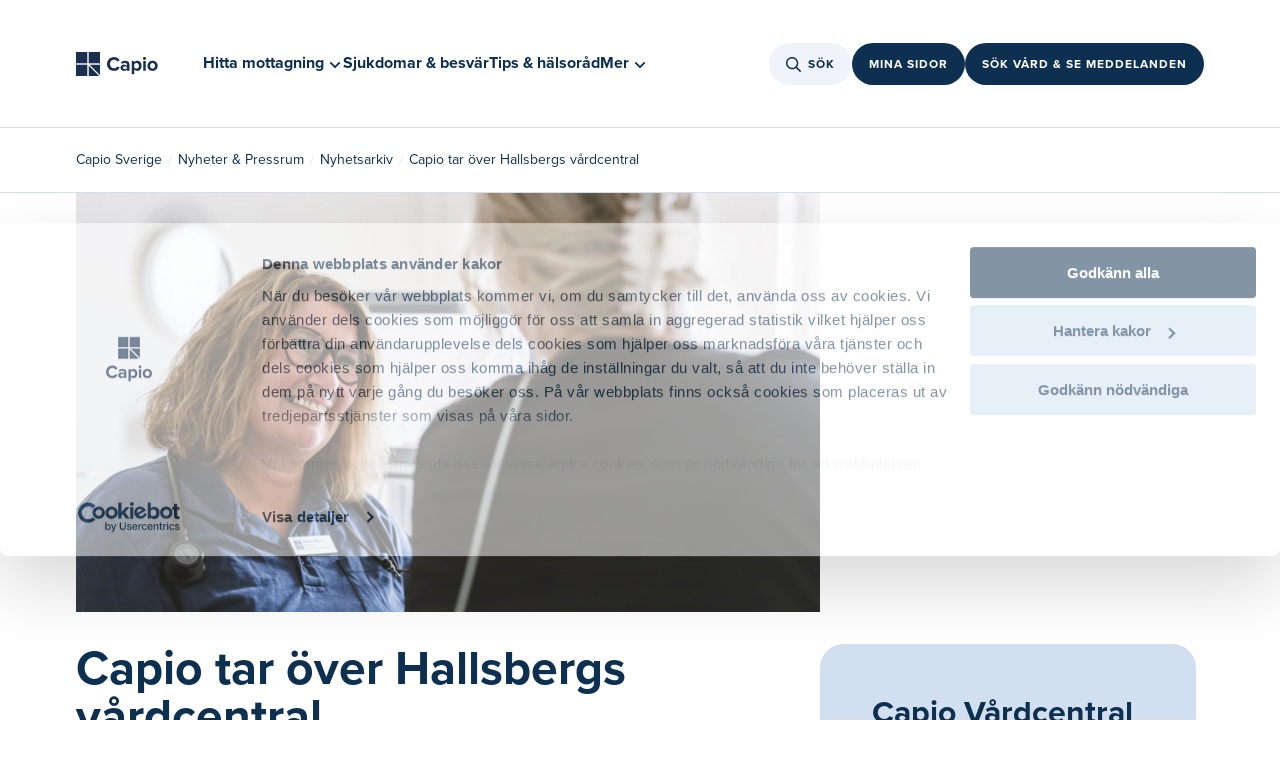

--- FILE ---
content_type: text/html
request_url: https://www.capio.se/nyheter-pressrum/nyhetsarkiv/2022/11/capio-tar-over-hallsbergs-vardcentral2/
body_size: 39654
content:
<!doctype html><html lang="sv"><head><meta charset="utf-8"/><link rel="icon" href=""/><meta name="viewport" content="width=device-width,initial-scale=1"/><link rel="canonical" href="https://www.capio.se/nyheter-pressrum/nyhetsarkiv/capio-tar-over-hallsbergs-vardcentral2/" />
<title data-react-helmet="true">Capio tar över Hallsbergs vårdcentral </title><meta data-react-helmet="true" property="og:title" content="Capio tar över Hallsbergs vårdcentral "/><meta data-react-helmet="true" name="description" content="Den 1 december tar Capio över driften av Hallsbergs vårdcentral i Örebro."/><meta data-react-helmet="true" property="og:description" content="Den 1 december tar Capio över driften av Hallsbergs vårdcentral i Örebro."/><meta data-react-helmet="true" property="og:image" content="https://www.capio.se/globalassets/media/2022/11/29/capio_lundby_-a08a0778-11849crop0081504584resize19201080autoorientquality90iccprofile2perceptualfalseextensionjpgid17.jpg"/><meta data-react-helmet="true" property="og:url" content="https://www.capio.se/nyheter-pressrum/nyhetsarkiv/capio-tar-over-hallsbergs-vardcentral2/"/><meta data-react-helmet="true" name="robots" content="index, follow"/><link rel="canonical" href="https://www.capio.se/nyheter-pressrum/nyhetsarkiv/capio-tar-over-hallsbergs-vardcentral2/" />
</head><body><div id="ssrLoader" style="width: 100vw; height: 100vh; display: flex; justify-content: center; align-items: center;"><div style="width: 80px; height: 80px; background-repeat: no-repeat; background-size: cover; background-position: center; background-image: url('[data-uri]');"></div><script>window.addEventListener('load', function () {var loader = document.getElementById('ssrLoader');loader.parentElement.removeChild(loader);});</script></div><div id="capioweb"><div class="sc-jnOGJG dLspkc"><div class="sc-gEvEer eiagBx"></div></div><nav class="sc-gEvEer cTslrt"><a href="#main" class="sc-dBmzty cGeQor"><p class="sc-gsFSXq iiOYZP">Gå till sidans huvudinnehåll</p></a></nav><div class="sc-gEvEer kOWuhR"></div><header class="sc-epRvzc jXubZz"><div style="margin:0 auto" class="sc-gEvEer gUemYC"><a style="width:104px" href="/" aria-label="Tillbaka till startsidan"><figure class="sc-ddjGPC kTuEUz"><img loading="lazy" height="24" src="/globalassets/logotyper/capio_logo.svg" alt="Capio" class="sc-hIUJlX kJUIkU"/></figure></a><div class="sc-gEvEer bORWuk"><div class="sc-YysOf bvbeyn"><nav class="sc-YysOf ijYaQE"><ul class="sc-cezyBN jcSqcm"><li><button aria-controls="215663" aria-expanded="false" class="sc-YysOf cKBObb"><span class="sc-dUYLmH fFsee">Hitta mottagning</span><svg viewBox="0 0 24 24" size="2" class="sc-cVzyXs dDKtsX sc-faUjhM cVKoMc"><path d="M12,13.4l6.3-6.3L20,8.9l-8,8l-8-8l1.7-1.7L12,13.4z" fill="#0D3050"></path></svg></button></li><div id="215663" class="sc-emIrwa bhGzcq"><div class="sc-YysOf kOqKlT"><div class="sc-pKqro cqJMoI"><div class="sc-YysOf GeZkk"><nav class="sc-YysOf gSNoFE"><ul class="sc-YysOf fOLvwP"><li class="sc-YysOf gHkBRn"><button aria-controls="215664" aria-expanded="false" class="sc-kUdmhA kouozQ">Primärvård<span class="sc-cyRcrZ caTbIB"><svg viewBox="0 0 24 24" size="3" class="sc-cVzyXs bYWWpm"><path d="M17.1,12.7H4v-1.5h13.1l-4.4-4.4l1.1-1.1L20,12l-6.2,6.2l-1.1-1.1L17.1,12.7z" fill="#0D3050"></path></svg></span></button></li><li class="sc-YysOf gHkBRn"><button aria-controls="215665" aria-expanded="false" class="sc-kUdmhA kouozQ">Specialistvård<span class="sc-cyRcrZ caTbIB"><svg viewBox="0 0 24 24" size="3" class="sc-cVzyXs bYWWpm"><path d="M17.1,12.7H4v-1.5h13.1l-4.4-4.4l1.1-1.1L20,12l-6.2,6.2l-1.1-1.1L17.1,12.7z" fill="#0D3050"></path></svg></span></button></li><li class="sc-YysOf gHkBRn"><button aria-controls="215666" aria-expanded="false" class="sc-kUdmhA kouozQ">Akutvård<span class="sc-cyRcrZ caTbIB"><svg viewBox="0 0 24 24" size="3" class="sc-cVzyXs bYWWpm"><path d="M17.1,12.7H4v-1.5h13.1l-4.4-4.4l1.1-1.1L20,12l-6.2,6.2l-1.1-1.1L17.1,12.7z" fill="#0D3050"></path></svg></span></button></li><li class="sc-YysOf gHkBRn"><button aria-controls="215667" aria-expanded="false" class="sc-kUdmhA kouozQ">Företagshälsovård<span class="sc-cyRcrZ caTbIB"><svg viewBox="0 0 24 24" size="3" class="sc-cVzyXs bYWWpm"><path d="M17.1,12.7H4v-1.5h13.1l-4.4-4.4l1.1-1.1L20,12l-6.2,6.2l-1.1-1.1L17.1,12.7z" fill="#0D3050"></path></svg></span></button></li></ul></nav></div><div class="sc-gvPdwL lfDskG"></div><div class="sc-YysOf jXYRbT"></div></div></div><div class="sc-gRtvSG iqBfZL"></div></div><li class="sc-dUYLmH fFsee"><a href="/sjukdomar-och-besvar/">Sjukdomar &amp; besvär</a></li><li class="sc-dUYLmH fFsee"><a href="/tips-och-halsorad/">Tips &amp; hälsoråd</a></li><li><button aria-controls="0" aria-expanded="false" class="sc-YysOf cKBObb"><span class="sc-dUYLmH fFsee">Mer</span><svg viewBox="0 0 24 24" size="2" class="sc-cVzyXs dDKtsX sc-faUjhM cVKoMc"><path d="M12,13.4l6.3-6.3L20,8.9l-8,8l-8-8l1.7-1.7L12,13.4z" fill="#0D3050"></path></svg></button></li><div id="0" class="sc-emIrwa bhGzcq"><div class="sc-YysOf kOqKlT"><div class="sc-pKqro cqJMoI"><div class="sc-YysOf GeZkk"><nav class="sc-YysOf gSNoFE"><ul class="sc-YysOf fOLvwP"><li class="sc-YysOf gHkBRn"><button aria-controls="254693" aria-expanded="false" class="sc-kUdmhA kouozQ">Digitala tjänster<span class="sc-cyRcrZ caTbIB"><svg viewBox="0 0 24 24" size="3" class="sc-cVzyXs bYWWpm"><path d="M17.1,12.7H4v-1.5h13.1l-4.4-4.4l1.1-1.1L20,12l-6.2,6.2l-1.1-1.1L17.1,12.7z" fill="#0D3050"></path></svg></span></button></li><li class="sc-YysOf gHkBRn"><button aria-controls="254602" aria-expanded="false" class="sc-kUdmhA kouozQ">Jobba hos oss<span class="sc-cyRcrZ caTbIB"><svg viewBox="0 0 24 24" size="3" class="sc-cVzyXs bYWWpm"><path d="M17.1,12.7H4v-1.5h13.1l-4.4-4.4l1.1-1.1L20,12l-6.2,6.2l-1.1-1.1L17.1,12.7z" fill="#0D3050"></path></svg></span></button></li><li class="sc-YysOf gHkBRn"><button aria-controls="255013" aria-expanded="false" class="sc-kUdmhA kouozQ">Praktisk information<span class="sc-cyRcrZ caTbIB"><svg viewBox="0 0 24 24" size="3" class="sc-cVzyXs bYWWpm"><path d="M17.1,12.7H4v-1.5h13.1l-4.4-4.4l1.1-1.1L20,12l-6.2,6.2l-1.1-1.1L17.1,12.7z" fill="#0D3050"></path></svg></span></button></li><li class="sc-YysOf gHkBRn"><button aria-controls="254309" aria-expanded="false" class="sc-kUdmhA kouozQ">Om Capio<span class="sc-cyRcrZ caTbIB"><svg viewBox="0 0 24 24" size="3" class="sc-cVzyXs bYWWpm"><path d="M17.1,12.7H4v-1.5h13.1l-4.4-4.4l1.1-1.1L20,12l-6.2,6.2l-1.1-1.1L17.1,12.7z" fill="#0D3050"></path></svg></span></button></li><li class="sc-YysOf gHkBRn"><button aria-controls="262782" aria-expanded="false" class="sc-kUdmhA kouozQ">Nyheter &amp; Pressrum<span class="sc-cyRcrZ caTbIB"><svg viewBox="0 0 24 24" size="3" class="sc-cVzyXs bYWWpm"><path d="M17.1,12.7H4v-1.5h13.1l-4.4-4.4l1.1-1.1L20,12l-6.2,6.2l-1.1-1.1L17.1,12.7z" fill="#0D3050"></path></svg></span></button></li></ul></nav></div><div class="sc-gvPdwL lfDskG"></div><div class="sc-YysOf jXYRbT"></div></div></div><div class="sc-gRtvSG iqBfZL"></div></div></ul></nav></div><div class="sc-gEvEer WHAgv"><div style="position:relative"><button class="sc-cPiKLX kYZpqW"><div class="sc-gEvEer kTAhiv"><svg viewBox="0 0 24 24" size="3" class="sc-eqUAAy sRkew"><path d="M15.0085 15.0079L19.2382 19.2381M6.13308 13.2851C6.69882 14.6163 7.7702 15.6681 9.11152 16.2094C10.4528 16.7506 11.9542 16.7368 13.2854 16.1711C14.6166 15.6054 15.6685 14.5341 16.2098 13.1928C16.751 11.8515 16.7373 10.3502 16.1715 9.01906C15.6058 7.68793 14.5344 6.63605 13.1931 6.09482C11.8518 5.55359 10.3504 5.56735 9.01919 6.13306C7.68801 6.69878 6.63608 7.77012 6.09483 9.11139C5.55358 10.4527 5.56734 11.954 6.13308 13.2851Z" stroke-width="1.5" stroke-linecap="round" stroke-linejoin="round" fill="none" stroke="#0D3050"></path></svg></div>Sök</button></div><div class="sc-gEvEer kouVNn"><a href="https://www.capio.se/mina-sidor/" class="sc-dLMFU bqDUNf">Mina sidor</a></div><div class="sc-gEvEer kouVNn"><a href="https://online.capio.com/" class="sc-dLMFU bqDUNf">Sök vård &amp; se meddelanden</a></div></div></div></div><div style="margin:0 auto" class="sc-gEvEer fFNtYy"><div class="sc-gEvEer kTRZcc"><a href="/" aria-label="Tillbaka till startsidan"><figure class="sc-ddjGPC kTuEUz"><img loading="lazy" height="24" src="/globalassets/logotyper/capio_logo.svg" alt="Capio" class="sc-hIUJlX kJUIkU"/></figure></a><div class="sc-YysOf bvbeyn"><nav class="sc-YysOf ijYaQE"><ul class="sc-cezyBN jcSqcm"><li><button aria-controls="215663" aria-expanded="false" class="sc-YysOf cKBObb"><span class="sc-dUYLmH fFsee">Hitta mottagning</span><svg viewBox="0 0 24 24" size="2" class="sc-cVzyXs dDKtsX sc-faUjhM cVKoMc"><path d="M12,13.4l6.3-6.3L20,8.9l-8,8l-8-8l1.7-1.7L12,13.4z" fill="#0D3050"></path></svg></button></li><div id="215663" class="sc-emIrwa bhGzcq"><div class="sc-YysOf kOqKlT"><div class="sc-pKqro cqJMoI"><div class="sc-YysOf GeZkk"><nav class="sc-YysOf gSNoFE"><ul class="sc-YysOf fOLvwP"><li class="sc-YysOf gHkBRn"><button aria-controls="215664" aria-expanded="false" class="sc-kUdmhA kouozQ">Primärvård<span class="sc-cyRcrZ caTbIB"><svg viewBox="0 0 24 24" size="3" class="sc-cVzyXs bYWWpm"><path d="M17.1,12.7H4v-1.5h13.1l-4.4-4.4l1.1-1.1L20,12l-6.2,6.2l-1.1-1.1L17.1,12.7z" fill="#0D3050"></path></svg></span></button></li><li class="sc-YysOf gHkBRn"><button aria-controls="215665" aria-expanded="false" class="sc-kUdmhA kouozQ">Specialistvård<span class="sc-cyRcrZ caTbIB"><svg viewBox="0 0 24 24" size="3" class="sc-cVzyXs bYWWpm"><path d="M17.1,12.7H4v-1.5h13.1l-4.4-4.4l1.1-1.1L20,12l-6.2,6.2l-1.1-1.1L17.1,12.7z" fill="#0D3050"></path></svg></span></button></li><li class="sc-YysOf gHkBRn"><button aria-controls="215666" aria-expanded="false" class="sc-kUdmhA kouozQ">Akutvård<span class="sc-cyRcrZ caTbIB"><svg viewBox="0 0 24 24" size="3" class="sc-cVzyXs bYWWpm"><path d="M17.1,12.7H4v-1.5h13.1l-4.4-4.4l1.1-1.1L20,12l-6.2,6.2l-1.1-1.1L17.1,12.7z" fill="#0D3050"></path></svg></span></button></li><li class="sc-YysOf gHkBRn"><button aria-controls="215667" aria-expanded="false" class="sc-kUdmhA kouozQ">Företagshälsovård<span class="sc-cyRcrZ caTbIB"><svg viewBox="0 0 24 24" size="3" class="sc-cVzyXs bYWWpm"><path d="M17.1,12.7H4v-1.5h13.1l-4.4-4.4l1.1-1.1L20,12l-6.2,6.2l-1.1-1.1L17.1,12.7z" fill="#0D3050"></path></svg></span></button></li></ul></nav></div><div class="sc-gvPdwL lfDskG"></div><div class="sc-YysOf jXYRbT"></div></div></div><div class="sc-gRtvSG iqBfZL"></div></div><li class="sc-dUYLmH fFsee"><a href="/sjukdomar-och-besvar/">Sjukdomar &amp; besvär</a></li><li class="sc-dUYLmH fFsee"><a href="/tips-och-halsorad/">Tips &amp; hälsoråd</a></li><li><button aria-controls="0" aria-expanded="false" class="sc-YysOf cKBObb"><span class="sc-dUYLmH fFsee">Mer</span><svg viewBox="0 0 24 24" size="2" class="sc-cVzyXs dDKtsX sc-faUjhM cVKoMc"><path d="M12,13.4l6.3-6.3L20,8.9l-8,8l-8-8l1.7-1.7L12,13.4z" fill="#0D3050"></path></svg></button></li><div id="0" class="sc-emIrwa bhGzcq"><div class="sc-YysOf kOqKlT"><div class="sc-pKqro cqJMoI"><div class="sc-YysOf GeZkk"><nav class="sc-YysOf gSNoFE"><ul class="sc-YysOf fOLvwP"><li class="sc-YysOf gHkBRn"><button aria-controls="254693" aria-expanded="false" class="sc-kUdmhA kouozQ">Digitala tjänster<span class="sc-cyRcrZ caTbIB"><svg viewBox="0 0 24 24" size="3" class="sc-cVzyXs bYWWpm"><path d="M17.1,12.7H4v-1.5h13.1l-4.4-4.4l1.1-1.1L20,12l-6.2,6.2l-1.1-1.1L17.1,12.7z" fill="#0D3050"></path></svg></span></button></li><li class="sc-YysOf gHkBRn"><button aria-controls="254602" aria-expanded="false" class="sc-kUdmhA kouozQ">Jobba hos oss<span class="sc-cyRcrZ caTbIB"><svg viewBox="0 0 24 24" size="3" class="sc-cVzyXs bYWWpm"><path d="M17.1,12.7H4v-1.5h13.1l-4.4-4.4l1.1-1.1L20,12l-6.2,6.2l-1.1-1.1L17.1,12.7z" fill="#0D3050"></path></svg></span></button></li><li class="sc-YysOf gHkBRn"><button aria-controls="255013" aria-expanded="false" class="sc-kUdmhA kouozQ">Praktisk information<span class="sc-cyRcrZ caTbIB"><svg viewBox="0 0 24 24" size="3" class="sc-cVzyXs bYWWpm"><path d="M17.1,12.7H4v-1.5h13.1l-4.4-4.4l1.1-1.1L20,12l-6.2,6.2l-1.1-1.1L17.1,12.7z" fill="#0D3050"></path></svg></span></button></li><li class="sc-YysOf gHkBRn"><button aria-controls="254309" aria-expanded="false" class="sc-kUdmhA kouozQ">Om Capio<span class="sc-cyRcrZ caTbIB"><svg viewBox="0 0 24 24" size="3" class="sc-cVzyXs bYWWpm"><path d="M17.1,12.7H4v-1.5h13.1l-4.4-4.4l1.1-1.1L20,12l-6.2,6.2l-1.1-1.1L17.1,12.7z" fill="#0D3050"></path></svg></span></button></li><li class="sc-YysOf gHkBRn"><button aria-controls="262782" aria-expanded="false" class="sc-kUdmhA kouozQ">Nyheter &amp; Pressrum<span class="sc-cyRcrZ caTbIB"><svg viewBox="0 0 24 24" size="3" class="sc-cVzyXs bYWWpm"><path d="M17.1,12.7H4v-1.5h13.1l-4.4-4.4l1.1-1.1L20,12l-6.2,6.2l-1.1-1.1L17.1,12.7z" fill="#0D3050"></path></svg></span></button></li></ul></nav></div><div class="sc-gvPdwL lfDskG"></div><div class="sc-YysOf jXYRbT"></div></div></div><div class="sc-gRtvSG iqBfZL"></div></div></ul></nav></div></div><div class="sc-gEvEer dHDitE"><div style="position:relative"><button class="sc-cPiKLX kYZpqW"><div class="sc-gEvEer kTAhiv"><svg viewBox="0 0 24 24" size="3" class="sc-eqUAAy sRkew"><path d="M15.0085 15.0079L19.2382 19.2381M6.13308 13.2851C6.69882 14.6163 7.7702 15.6681 9.11152 16.2094C10.4528 16.7506 11.9542 16.7368 13.2854 16.1711C14.6166 15.6054 15.6685 14.5341 16.2098 13.1928C16.751 11.8515 16.7373 10.3502 16.1715 9.01906C15.6058 7.68793 14.5344 6.63605 13.1931 6.09482C11.8518 5.55359 10.3504 5.56735 9.01919 6.13306C7.68801 6.69878 6.63608 7.77012 6.09483 9.11139C5.55358 10.4527 5.56734 11.954 6.13308 13.2851Z" stroke-width="1.5" stroke-linecap="round" stroke-linejoin="round" fill="none" stroke="#0D3050"></path></svg></div>Sök</button></div><div style="position:relative"><button class="sc-cPiKLX gSFycA">Vård online</button></div></div></div><div style="margin:0 auto" class="sc-gEvEer dGjLcQ"><a href="/" aria-label="Tillbaka till startsidan"><figure class="sc-ddjGPC kTuEUz"><img loading="lazy" height="24" src="/globalassets/logotyper/capio_logo.svg" alt="Capio" class="sc-hIUJlX kJUIkU"/></figure></a><div class="sc-gEvEer lhgzcX"><div class="sc-gEvEer gFsiWU"><div class="sc-gEvEer kouVNn"><div class="sc-gEvEer kouVNn"><button class="sc-cPiKLX kYZpqW"><div class="sc-gEvEer kTAhiv"><svg viewBox="0 0 24 24" size="2.5" class="sc-eqUAAy jGfEnz"><path d="M15.0085 15.0079L19.2382 19.2381M6.13308 13.2851C6.69882 14.6163 7.7702 15.6681 9.11152 16.2094C10.4528 16.7506 11.9542 16.7368 13.2854 16.1711C14.6166 15.6054 15.6685 14.5341 16.2098 13.1928C16.751 11.8515 16.7373 10.3502 16.1715 9.01906C15.6058 7.68793 14.5344 6.63605 13.1931 6.09482C11.8518 5.55359 10.3504 5.56735 9.01919 6.13306C7.68801 6.69878 6.63608 7.77012 6.09483 9.11139C5.55358 10.4527 5.56734 11.954 6.13308 13.2851Z" stroke-width="1.5" stroke-linecap="round" stroke-linejoin="round" fill="none" stroke="#0D3050"></path></svg></div>Sök</button></div></div><div class="sc-gEvEer kouVNn"><button class="sc-cPiKLX gSFycA">Vård online</button></div><button><svg viewBox="0 0 24 24" size="4.75" class="sc-eqUAAy emAgYY"><path fill="#0D3050" d="M20,12.4H4v-0.9h16V12.4z"></path><path fill="#0D3050" d="M20,6H4V5.1h16V6z"></path><path fill="#0D3050" d="M20,18.9H4V18h16V18.9z"></path></svg></button><div class="sc-epALIP bEBdIK"><div class="sc-iLsKjm ebWfNb"><div class="sc-eifrsQ kfwWEa"><div class="sc-YysOf gGVtfg"><div class="sc-YysOf gHkBRn"></div><div class="sc-YysOf gHkBRn"></div><div class="sc-YysOf hQoCoc"><button><svg viewBox="0 0 24 24" size="3" class="sc-cVzyXs bYWWpm"><path d="M13.1,12L20,5.1L18.9,4L12,10.9L5.1,4L4,5.1l6.9,6.9L4,18.9L5.1,20l6.9-6.9l6.9,6.9l1.1-1.1L13.1,12z" fill="#0D3050"></path></svg></button></div></div></div><div class="sc-YysOf fNpNSx"><div class="sc-YysOf vvbZn"><nav class="sc-YysOf euZiMl"><div class="sc-YysOf lpnNvc"><button style="display:flex;width:100%"><div class="sc-YysOf dIinsY"><p class="sc-eBHhsj jLmDha">Hitta mottagning</p><svg viewBox="0 0 24 24" size="3" class="sc-cVzyXs jKJblL"><path d="M17.1,12.7H4v-1.5h13.1l-4.4-4.4l1.1-1.1L20,12l-6.2,6.2l-1.1-1.1L17.1,12.7z" fill="#0D3050"></path></svg></div></button><a class="sc-iXzfSG hTluRH sc-djVXDX irNKCJ" href="/sjukdomar-och-besvar/">Sjukdomar &amp; besvär</a><a class="sc-iXzfSG hTluRH sc-djVXDX irNKCJ" href="/tips-och-halsorad/">Tips &amp; hälsoråd</a></div><div class="sc-YysOf PRRGE"><button style="display:flex;width:100%"><div class="sc-YysOf jqlEVw"><p class="sc-eBHhsj cUAyCR">Digitala tjänster</p><svg viewBox="0 0 24 24" size="3" class="sc-cVzyXs jKJblL"><path d="M17.1,12.7H4v-1.5h13.1l-4.4-4.4l1.1-1.1L20,12l-6.2,6.2l-1.1-1.1L17.1,12.7z" fill="#0D3050"></path></svg></div></button><button style="display:flex;width:100%"><div class="sc-YysOf jqlEVw"><p class="sc-eBHhsj cUAyCR">Jobba hos oss</p><svg viewBox="0 0 24 24" size="3" class="sc-cVzyXs jKJblL"><path d="M17.1,12.7H4v-1.5h13.1l-4.4-4.4l1.1-1.1L20,12l-6.2,6.2l-1.1-1.1L17.1,12.7z" fill="#0D3050"></path></svg></div></button><button style="display:flex;width:100%"><div class="sc-YysOf jqlEVw"><p class="sc-eBHhsj cUAyCR">Praktisk information</p><svg viewBox="0 0 24 24" size="3" class="sc-cVzyXs jKJblL"><path d="M17.1,12.7H4v-1.5h13.1l-4.4-4.4l1.1-1.1L20,12l-6.2,6.2l-1.1-1.1L17.1,12.7z" fill="#0D3050"></path></svg></div></button><button style="display:flex;width:100%"><div class="sc-YysOf jqlEVw"><p class="sc-eBHhsj cUAyCR">Om Capio</p><svg viewBox="0 0 24 24" size="3" class="sc-cVzyXs jKJblL"><path d="M17.1,12.7H4v-1.5h13.1l-4.4-4.4l1.1-1.1L20,12l-6.2,6.2l-1.1-1.1L17.1,12.7z" fill="#0D3050"></path></svg></div></button><button style="display:flex;width:100%"><div class="sc-YysOf jqlEVw"><p class="sc-eBHhsj cUAyCR">Nyheter &amp; Pressrum</p><svg viewBox="0 0 24 24" size="3" class="sc-cVzyXs jKJblL"><path d="M17.1,12.7H4v-1.5h13.1l-4.4-4.4l1.1-1.1L20,12l-6.2,6.2l-1.1-1.1L17.1,12.7z" fill="#0D3050"></path></svg></div></button></div></nav></div></div></div><button class="sc-fKWMtX dZCzNr"></button></div></div></div></div></header><main id="main" class="sc-gEvEer cTslrt"><div class="sc-gEvEer bIJYlO"><div class="sc-YysOf kKVojX"><div class="sc-YysOf izvIDU"><nav aria-label="Breadcrumb" class="sc-kqGoIF kRXlFw"><ul><li class="sc-dxcDKg kLaKQC"><a class="sc-gvZAcH kZrKWs" href="/">Capio Sverige</a></li><li class="sc-dxcDKg kLaKQC hidden-desktop"><span class="sc-kRRyDe feUwQg">...</span></li><li class="sc-dxcDKg kLaKQC hidden-mobile"><a class="sc-gvZAcH kZrKWs" href="/nyheter-pressrum/">Nyheter &amp; Pressrum</a></li><li class="sc-dxcDKg kLaKQC hidden-mobile"><a class="sc-gvZAcH kZrKWs" href="/nyheter-pressrum/nyhetsarkiv/">Nyhetsarkiv</a></li><li class="sc-dxcDKg kLaKQC"><p class="sc-eBHhsj oPaLJ">Capio tar över Hallsbergs vårdcentral</p></li></ul></nav></div></div><section class="sc-gEvEer ipjVPj"><div style="margin:0 auto" class="sc-gEvEer cFpWvE"><div class="sc-gEvEer vrHNS"><figure class="sc-ddjGPC drFDwL"><img loading="lazy" data-epi-edit="imageDesktopBlock" title="" alt="Medarbetare Capio" src="/globalassets/media/2022/11/29/capio_lundby_-a08a0778-11849crop0081504584resize19201080autoorientquality90iccprofile2perceptualfalseextensionjpgid17.jpg?format=webp" srcSet="/globalassets/media/2022/11/29/capio_lundby_-a08a0778-11849crop0081504584resize19201080autoorientquality90iccprofile2perceptualfalseextensionjpgid17.jpg?format=webp&amp;width=1200&amp;rmode=min 768w, /globalassets/media/2022/11/29/capio_lundby_-a08a0778-11849crop0081504584resize19201080autoorientquality90iccprofile2perceptualfalseextensionjpgid17.jpg?format=webp&amp;width=1600&amp;rmode=min 2560w" sizes="(max-width: 768) 1200, (max-width: 2560) 1600" class="sc-hIUJlX ffrITl"/></figure></div><div class="sc-gEvEer eboGsh"><div class="sc-gEvEer bsqSbj"><h1 class="sc-gsFSXq jHkkMd">Capio tar över Hallsbergs vårdcentral</h1><div class="sc-gEvEer gNRcDp"><p class="sc-gsFSXq lcKXtM">29 november 2022</p></div><p class="sc-gsFSXq kjsKeL">Den 1 december tar Capio över driften av Hallsbergs vårdcentral i Örebro. Region Örebro län lämnar över ansvaret till Capio men vårdcentralen kommer att finnas kvar i samma lokaler som tidigare. Det nya namnet blir Capio Vårdcentral Hallsberg. </p><div class="sc-gEvEer iHefHQ"><div style="border-radius:24px" class="sc-gEvEer WZjTd"><h3 class="sc-gsFSXq gdsXwX">Capio Vårdcentral Hallsberg</h3><p class="sc-gsFSXq lblsYS">Läs mer om vårdcentralen i Hallsberg här.</p><div class="sc-gEvEer UOrhU"><a class="sc-eDPEul biYwdG" href="/hitta-mottagning/primarvard/vardcentraler/hallsberg/">Till vårdcentralen</a></div></div></div><div><article class="sc-fvtFIe fFGXjR"><div><p>Vid &ouml;verg&aring;ngen, torsdagen den 1 december, kommer verksamheten p&aring; v&aring;rdcentralen att vara n&aring;got begr&auml;nsad men redan dagen d&auml;rp&aring; ber&auml;knas verksamheten vara tillbaka i full kapacitet.</p>
<h2 class="h2">Information till dig som &auml;r patient p&aring; v&aring;rdcentralen</h2>
<p>Om du vill komma i kontakt med Capio V&aring;rdcentral Hallsberg g&ouml;r du precis som tidigare, det vill s&auml;ga via telefonnummer 0582 - 880 11 eller via 1177 e-tj&auml;nster.</p>
<ul>
<li>Du som i dag &auml;r listad p&aring; Hallsbergs v&aring;rdcentral beh&ouml;ver inte g&ouml;ra n&aring;gonting. N&auml;r det &auml;r dags f&ouml;r unders&ouml;kning kommer en kallelse precis som vanligt och vad g&auml;ller besked om resultat fr&aring;n unders&ouml;kningar eller prover kommer &auml;ven de som vanligt. Alla inbokade tider g&auml;ller &auml;ven efter den 1 december.</li>
<li>Du har alltid r&auml;tt att v&auml;lja en ny v&aring;rdcentral och det kan antingen ske via 1177 e-tj&auml;nster eller via valblankett. Blanketten hittar du p&aring; 1177.se. Det g&aring;r &auml;ven att h&auml;mta blanketten p&aring; v&aring;rdcentralerna eller via kontakt med H&auml;lsovalsenheten p&aring; telefon 019 &ndash; 602 16 00.</li>
</ul>
<p>Capio driver sedan tidigare v&aring;rdcentralerna Haga och Lekeberg p&aring; uppdrag av Region &Ouml;rebro l&auml;n. Nu adderas Hallsbergs v&aring;rdcentral till dessa tv&aring; inom ramen f&ouml;r v&aring;rdvalssystemet H&auml;lsoval &Ouml;rebro l&auml;n.&nbsp;</p>
<p>&ndash; Vi ser fram emot att v&auml;lkomna v&aring;ra patienter till v&aring;rdcentralen. Hos oss &auml;r det alltid patienten som &auml;r i fokus och vi vill forts&auml;tta leverera medicinsk v&aring;rd av h&ouml;g kvalitet till fler inv&aring;nare i &Ouml;rebro, s&auml;ger &Aring;ke Kihlberg, regionchef p&aring; Capio N&auml;rsjukv&aring;rd.</p>
<h2 class="h2">Kontaktpersoner f&ouml;r fr&aring;gor</h2>
<p>&Aring;ke Kihlberg, regionchef p&aring; Capio N&auml;rsjukv&aring;rd. Telefon: <a href="tel:0735628430">073-562 84 30</a><br />Rickard Simonsson, regiondirekt&ouml;r p&aring; Region &Ouml;rebro. Telefon: <a href="tel:0706687405">070-668 74 05</a></p></div></article></div></div><div class="sc-gEvEer cOJOEG"><div style="border-radius:24px" class="sc-gEvEer WZjTd"><h3 class="sc-gsFSXq gdsXwX">Capio Vårdcentral Hallsberg</h3><p class="sc-gsFSXq lblsYS">Läs mer om vårdcentralen i Hallsberg här.</p><div class="sc-gEvEer UOrhU"><a class="sc-eDPEul biYwdG" href="/hitta-mottagning/primarvard/vardcentraler/hallsberg/">Till vårdcentralen</a></div></div></div></div></div></section><div data-epi-edit="mainContentArea"><section class="sc-gEvEer eXajku"><h2 class="sc-gsFSXq fkyrmT">Följ Capio i sociala medier</h2><div class="sc-gEvEer cToTDk"><a href="https://www.linkedin.com/company/capio-sverige/" target="_blank" aria-label="LinkedIn" style="width:100%"><div class="sc-gEvEer kHLiZG"><div class="sc-bXWnss gmSluj"><div class="sc-gEvEer hTuHFX"><svg viewBox="0 0 24 24" size="3" class="sc-eqUAAy hVjvFb"><path fill-rule="evenodd" clip-rule="evenodd" d="M4.31365 9.38535H7.49032V20H4.31365V9.38535ZM5.88254 4C6.94143 4 7.80397 4.85834 7.80397 5.91206C7.80397 6.96578 6.94143 7.82412 5.88254 7.82412C4.82365 7.82412 4 6.96578 4 5.91206C4 4.85834 4.82365 4 5.88254 4ZM9.37285 9.38535H12.51V10.8686C13.1768 9.89286 14.2746 9.26862 15.5298 9.26862H16.3924C18.3922 9.26862 20 10.9079 20 12.8586V20H16.8629V19.0243V14.2632C16.8233 13.0534 16.0003 12.117 14.7846 12.117C13.5689 12.117 12.5495 13.0534 12.51 14.2632V20H9.37285V9.38535Z" fill="#FFFFFF"></path></svg></div></div></div></a><a href="https://www.facebook.com/capiosverige/" target="_blank" aria-label="Facebook" style="width:100%"><div class="sc-gEvEer kHLiZG"><div class="sc-bXWnss gmSluj"><div class="sc-gEvEer hTuHFX"><svg viewBox="0 0 24 24" size="3" class="sc-eqUAAy hVjvFb"><path fill-rule="evenodd" clip-rule="evenodd" d="M10.3822 20H13.3793V12.8493H15.5931L16.0357 9.96073H13.3793V7.77661C13.3793 6.96654 14.1288 6.50869 14.8436 6.50869H16.1378V4.11334L13.8219 4.00772C11.6086 3.86723 10.3822 5.66375 10.3822 7.81199V9.96073H7.86206V12.8493H10.3822V20Z" fill="#FFFFFF"></path></svg></div></div></div></a><a href="https://www.instagram.com/capiosverige/" target="_blank" aria-label="Instagram" style="width:100%"><div class="sc-gEvEer kHLiZG"><div class="sc-bXWnss gmSluj"><div class="sc-gEvEer hTuHFX"><svg viewBox="0 0 24 24" size="3" class="sc-eqUAAy hVjvFb"><path fill-rule="evenodd" clip-rule="evenodd" stroke-linejoin="round" stroke-miterlimit="2" d="M8.316,4L15.686,4C18.054,4 20.001,5.952 20.001,8.325L20.001,15.675C20.001,18.048 18.054,20 15.686,20L8.316,20C5.949,20 4.001,18.048 4.001,15.675L4.001,8.325C4.001,5.952 5.949,4 8.316,4ZM16.297,6.794C16.793,6.794 17.214,7.216 17.214,7.713C17.214,8.211 16.793,8.632 16.297,8.632C15.763,8.632 15.38,8.211 15.38,7.713C15.38,7.216 15.762,6.794 16.297,6.794ZM11.982,7.637L12.02,7.637C14.388,7.637 16.374,9.627 16.374,12.001C16.374,14.412 14.388,16.364 12.02,16.364L11.982,16.364C9.614,16.364 7.667,14.412 7.667,12.001C7.667,9.627 9.614,7.637 11.982,7.637ZM11.982,9.13L12.02,9.13C13.586,9.13 14.884,10.431 14.884,12.001C14.884,13.608 13.586,14.909 12.02,14.909L11.982,14.909C10.416,14.909 9.118,13.608 9.118,12.001C9.118,10.431 10.416,9.13 11.982,9.13ZM8.355,5.378L15.648,5.378C17.29,5.378 18.626,6.718 18.626,8.363L18.626,15.636C18.626,17.282 17.289,18.622 15.648,18.622L8.355,18.622C6.713,18.622 5.376,17.282 5.376,15.636L5.376,8.364C5.376,6.718 6.713,5.378 8.355,5.378L8.355,5.378Z" fill="#FFFFFF"></path></svg></div></div></div></a></div></section><section class="sc-gEvEer jivBUb"><div style="margin:0 auto" class="sc-gEvEer gLdWqU"><div class="sc-gEvEer bHbowr"><h2 class="sc-gsFSXq hoMNwa">Fler nyheter</h2></div><div class="sc-YysOf cHZpcA"><div class="sc-YysOf lbFWBv"><a style="width:100%" href="/nyheter-pressrum/nyhetsarkiv/capio-pa-forsta-plats-nar-sjukskoterskor-rankar-arbetsgivare/"><div class="sc-lizKOf lhabwP"><div class="sc-dycYrt jVMIwj"><figure class="sc-kMribo ckudyR"><img title="" alt="På bilden ser vi Capios medarbetare" src="https://www.capio.se/globalassets/media/2022/11/23/psykolog_lund_16-11635crop079259873368resize19201080autoorientquality90iccprofile2perceptualfalseextensionjpgid17.jpg?format=webp" srcSet="https://www.capio.se/globalassets/media/2022/11/23/psykolog_lund_16-11635crop079259873368resize19201080autoorientquality90iccprofile2perceptualfalseextensionjpgid17.jpg?format=webp&amp;width=950&amp;rmode=min 768w, https://www.capio.se/globalassets/media/2022/11/23/psykolog_lund_16-11635crop079259873368resize19201080autoorientquality90iccprofile2perceptualfalseextensionjpgid17.jpg?format=webp&amp;width=1200&amp;rmode=min 2560w" sizes="(max-width: 768) 950, (max-width: 2560) 1200" loading="lazy" cover="false"/></figure><div class="sc-fThUAz fZIpBE"><div class="sc-bdOgaJ cPBzEd"><h3 class="sc-eBHhsj eaVCbu">Capio på första plats när sjuksköterskor rankar arbetsgivare</h3><svg viewBox="0 0 24 24" size="3" class="sc-cVzyXs bYWWpm"><path d="M17.1,12.7H4v-1.5h13.1l-4.4-4.4l1.1-1.1L20,12l-6.2,6.2l-1.1-1.1L17.1,12.7z" fill="#0D3050"></path></svg></div><p class="sc-SrznA gibckE">I Universums senaste undersökning där sjuksköterskor själva får ranka sin mest ideala arbetsgivare, hamnar Capio på första plats. Attributen som sjuksköterskorna tycker är viktigast hos en arbetsgivare är trygg anställning och respekt för medarbetarna, något som Capio arbetar med ständigt.</p></div></div></div></a></div><div class="sc-YysOf jDJspi"><a style="width:100%" href="/nyheter-pressrum/nyhetsarkiv/innovativa-arbeten-inom-aldre-och-mobil-vard-prisas/"><div class="sc-lizKOf lhabwP"><div class="sc-dycYrt jVMIwj"><figure class="sc-kMribo ckudyR"><img title="På bilden ser vi pristagarna som tagit emot pris för sina kvalitetsarbeten." alt="På bilden ser vi pristagarna som tagit emot pris för sina kvalitetsarbeten." src="https://www.capio.se/globalassets/media/2022/11/22/innovativa-arbeten-prisas-11964crop014642722403resize19201080autoorientquality90iccprofile2perceptualfalseextensionjpgid17.jpg?format=webp" srcSet="https://www.capio.se/globalassets/media/2022/11/22/innovativa-arbeten-prisas-11964crop014642722403resize19201080autoorientquality90iccprofile2perceptualfalseextensionjpgid17.jpg?format=webp&amp;width=950&amp;rmode=min 768w, https://www.capio.se/globalassets/media/2022/11/22/innovativa-arbeten-prisas-11964crop014642722403resize19201080autoorientquality90iccprofile2perceptualfalseextensionjpgid17.jpg?format=webp&amp;width=1200&amp;rmode=min 2560w" sizes="(max-width: 768) 950, (max-width: 2560) 1200" loading="lazy" cover="false"/></figure><div class="sc-fThUAz fZIpBE"><div class="sc-bdOgaJ cPBzEd"><h3 class="sc-eBHhsj eaVCbu">Innovativa arbeten inom Äldre och mobil vård prisas</h3><svg viewBox="0 0 24 24" size="3" class="sc-cVzyXs bYWWpm"><path d="M17.1,12.7H4v-1.5h13.1l-4.4-4.4l1.1-1.1L20,12l-6.2,6.2l-1.1-1.1L17.1,12.7z" fill="#0D3050"></path></svg></div><p class="sc-SrznA gibckE">Ett av Capios fem affärsområden, Äldre och mobil vård, arrangerade i november en kvalitetsdag med syftet att lyfta kvalitativa arbeten och sprida kunskap. Totalt deltog närmare 80 personer från affärsområdets alla patientområden. 19 kvalitativa och innovativa arbeten presenterades.    </p></div></div></div></a></div></div></div></section></div></div><div></div></main><footer class="sc-gEvEer vOqst"><div class="sc-gEvEer hHgFIh"><div class="sc-gEvEer jjNvqw"><div class="sc-gEvEer kDXaLe"><a class="sc-kAyceB hhSqTR" href="/om-capio/"><img src="/contentassets/c62f22fbc5984ed48b75e85b9e531233/capio_ramsay_sante_white.svg" alt="Capio Ramsay Santé logotyp" loading="lazy"/><span class="visually-hidden">capio logo</span></a></div><div class="sc-gEvEer eVGhJM"><p class="sc-gsFSXq jnPwPJ">Capios vision är att förbättra hälsan för människor varje dag. Vi vill göra skillnad för våra patienter genom att se, lyssna och finnas här – idag och genom hela livet. Capio erbjuder ett brett och högkvalitativt vårdutbud genom våra sjukhus, specialistkliniker och vårdcentraler i Sverige, Norge och Danmark. Våra patienter kan även få hjälp via våra digitala tjänster. Capio är sedan 2018 en del av Ramsay Santé – en ledande vårdgivare med 36 000 medarbetare i fem länder. Tillsammans förbättrar vi folkhälsan – en individ i taget!</p></div></div><nav class="sc-eONNys jHjEdm"><div class="sc-btwKTd JzGmk"><h4 class="sc-gsFSXq ilVdnD"><a class="sc-dISpDn hOteAa" href="/digitala-tjanster/capio-go/">Trygg Vård Online</a></h4><ul><li class="sc-gEvEer efiFgq"><a href="https://online.capio.com/" target="_blank" class="sc-gFnajm gqMYqL">Logga in till Vård Online</a></li><li class="sc-gEvEer efiFgq"><a class="sc-dISpDn hOteAa" href="/om-capio/vanliga-fragor-primarvard/">Vanliga frågor</a></li><li class="sc-gEvEer efiFgq"><a class="sc-dISpDn hOteAa" href="/digitala-tjanster/app/">Ladda ned vår app</a></li></ul></div><div class="sc-btwKTd JzGmk"><h4 class="sc-gsFSXq ilVdnD"><a class="sc-dISpDn hOteAa" href="/hitta-mottagning/">Hitta mottagning</a></h4><ul><li class="sc-gEvEer efiFgq"><a class="sc-dISpDn hOteAa" href="/hitta-mottagning/primarvard/">Primärvård</a></li><li class="sc-gEvEer efiFgq"><a class="sc-dISpDn hOteAa" href="/hitta-mottagning/specialistvard/">Specialistvård</a></li><li class="sc-gEvEer efiFgq"><a class="sc-dISpDn hOteAa" href="/hitta-mottagning/akutvard/">Akutvård</a></li><li class="sc-gEvEer efiFgq"><a class="sc-dISpDn hOteAa" href="/hitta-mottagning/foretagshalsovard/">Företagshälsovård</a></li></ul></div><div class="sc-btwKTd JzGmk"><h4 class="sc-gsFSXq ilVdnD"><a class="sc-dISpDn hOteAa" href="/praktisk-information/">Praktisk information</a></h4><ul><li class="sc-gEvEer efiFgq"><a class="sc-dISpDn hOteAa" href="/praktisk-information/listamig/">Välj vårdcentral</a></li><li class="sc-gEvEer efiFgq"><a class="sc-dISpDn hOteAa" href="/praktisk-information/remittera-till-oss/">Remittera till oss</a></li><li class="sc-gEvEer efiFgq"><a class="sc-dISpDn hOteAa" href="/praktisk-information/capios-e-tjanster-via-1177/">Capios e-tjänster via 1177</a></li><li class="sc-gEvEer efiFgq"><a class="sc-dISpDn hOteAa" href="/praktisk-information/egenremiss/">Egenremiss</a></li><li class="sc-gEvEer efiFgq"><a class="sc-dISpDn hOteAa" href="/praktisk-information/personuppgifter-i-varden/">Personuppgifter i vården</a></li><li class="sc-gEvEer efiFgq"><a class="sc-dISpDn hOteAa" href="/praktisk-information/sammanhallen-journalforing/">Sammanhållen journalföring</a></li></ul></div><div class="sc-btwKTd JzGmk"><h4 class="sc-gsFSXq ilVdnD"><a href="https://jobba.capio.se/" class="sc-gFnajm gqMYqL">Jobba hos oss</a></h4><ul><li class="sc-gEvEer efiFgq"><a class="sc-dISpDn hOteAa" href="/jobba-hos-oss/mot-vara-medarbetare/">Möt våra medarbetare</a></li></ul></div><div class="sc-btwKTd JzGmk"><h4 class="sc-gsFSXq ilVdnD"><a class="sc-dISpDn hOteAa" href="/om-capio/">Om Capio</a></h4><ul><li class="sc-gEvEer efiFgq"><a class="sc-dISpDn hOteAa" href="/nyheter-pressrum/">Nyheter &amp; Pressrum</a></li><li class="sc-gEvEer efiFgq"><a class="sc-dISpDn hOteAa" href="/om-capio/kontakta-oss/">Kontakta oss</a></li><li class="sc-gEvEer efiFgq"><a class="sc-dISpDn hOteAa" href="/om-capio/kvalitet-med-dig-i-fokus/synpunkter-pa-varden/">Synpunkter på vården</a></li><li class="sc-gEvEer efiFgq"><a class="sc-dISpDn hOteAa" href="/tillganglighetsredogorelse/">Tillgänglighetsredogörelse</a></li><li class="sc-gEvEer efiFgq"><a class="sc-dISpDn hOteAa" href="/natintegritetspolicy/">Nätintegritetspolicy</a></li><li class="sc-gEvEer efiFgq"><a class="sc-dISpDn hOteAa" href="/cookies/">Hantera cookies</a></li></ul></div><div class="sc-btwKTd JzGmk"><h4 class="sc-gsFSXq ilVdnD">Sociala Medier</h4><ul><li class="sc-gEvEer efiFgq"><a href="https://www.facebook.com/capiosverige/" target="_blank" class="sc-gFnajm gqMYqL">Facebook</a></li><li class="sc-gEvEer efiFgq"><a href="https://www.linkedin.com/company/capio-sverige/" target="_blank" class="sc-gFnajm gqMYqL">Linkedin</a></li><li class="sc-gEvEer efiFgq"><a href="https://www.instagram.com/capiosverige/" target="_blank" class="sc-gFnajm gqMYqL">Instagram</a></li></ul></div></nav><div style="margin-top:40px" class="sc-gEvEer gYlVHj"><p class="sc-gsFSXq gjESfr">Capios vision är att förbättra hälsan för människor varje dag. Vi vill göra skillnad för våra patienter genom att se, lyssna och finnas här – idag och genom hela livet. Capio erbjuder ett brett och högkvalitativt vårdutbud genom våra sjukhus, specialistkliniker och vårdcentraler i Sverige, Norge och Danmark. Våra patienter kan även få hjälp via våra digitala tjänster. Capio är sedan 2018 en del av Ramsay Santé – en ledande vårdgivare med 36 000 medarbetare i fem länder. Tillsammans förbättrar vi folkhälsan – en individ i taget!</p></div></div></footer><div id="legitscript"><a href="https://legitscript.com/websites/?checker_keywords=capio.se" target="_blank" title="Verify LegitScript Approval"><img src="https://static.legitscript.com/seals/17519443.png" alt="LegitScript approved" width="140" height="100"/></a></div></div><script defer="defer" src="/globalassets/react-container/vendors.js?v=1749618686"></script><script defer="defer" src="/globalassets/react-container/app.js?v=1749618686"></script><script>window.__REACT_QUERY_STATE__ = {"mutations":[],"queries":[{"state":{"data":{"$type":"EPiServer.ContentApi.Core.Serialization.Models.ContentApiModel, EPiServer.ContentApi.Core","contentLink":{"$type":"EPiServer.ContentApi.Core.Serialization.Models.ContentModelReference, EPiServer.ContentApi.Core","id":264079,"workId":0,"guidValue":"ff80bed3-4a7a-41f8-b3d8-0e0c3775d5a7","providerName":null,"url":"https://www.capio.se/nyheter-pressrum/nyhetsarkiv/capio-tar-over-hallsbergs-vardcentral2/","expanded":null},"name":"Capio tar över Hallsbergs vårdcentral","language":{"$type":"EPiServer.ContentApi.Core.Serialization.Models.ContentLanguageModel, EPiServer.ContentApi.Core","link":"https://www.capio.se/nyheter-pressrum/nyhetsarkiv/capio-tar-over-hallsbergs-vardcentral2/","displayName":"svenska","name":"sv"},"existingLanguages":[{"$type":"EPiServer.ContentApi.Core.Serialization.Models.ContentLanguageModel, EPiServer.ContentApi.Core","link":"https://www.capio.se/nyheter-pressrum/nyhetsarkiv/capio-tar-over-hallsbergs-vardcentral2/","displayName":"svenska","name":"sv"}],"masterLanguage":{"$type":"EPiServer.ContentApi.Core.Serialization.Models.ContentLanguageModel, EPiServer.ContentApi.Core","link":"https://www.capio.se/nyheter-pressrum/nyhetsarkiv/capio-tar-over-hallsbergs-vardcentral2/","displayName":"svenska","name":"sv"},"contentType":["Page","CapioStandardNewsPage"],"parentLink":{"$type":"EPiServer.ContentApi.Core.Serialization.Models.ContentModelReference, EPiServer.ContentApi.Core","id":263923,"workId":0,"guidValue":"0b106d4d-1040-4f4a-90ce-aed2b4e1a475","providerName":null,"url":"https://www.capio.se/nyheter-pressrum/nyhetsarkiv/2022/11/","expanded":null},"routeSegment":"capio-tar-over-hallsbergs-vardcentral2","url":"https://www.capio.se/nyheter-pressrum/nyhetsarkiv/capio-tar-over-hallsbergs-vardcentral2/","changed":"2024-08-20T09:21:20Z","created":"2022-11-29T08:46:58Z","startPublish":"2022-11-29T09:15:17Z","stopPublish":null,"saved":"2024-08-20T09:21:20Z","status":"Published","category":{"$type":"EPiServer.ContentApi.Core.Serialization.Models.CategoryPropertyModel, EPiServer.ContentApi.Core","value":[],"propertyDataType":"PropertyCategory"},"pageId":{"$type":"EPiServer.ContentApi.Core.Serialization.Models.NumberPropertyModel, EPiServer.ContentApi.Core","value":null,"propertyDataType":"PropertyNumber"},"nameInMenu":{"$type":"EPiServer.ContentApi.Core.Serialization.Models.LongStringPropertyModel, EPiServer.ContentApi.Core","value":"","propertyDataType":"PropertyLongString"},"imageDesktopBlock":{"$type":"Capio.Knowit.Core.Features.HeadlessApi.Models.QBankImageBlockProperty, Capio.Knowit.Core","media":{"$type":"EPiServer.ContentApi.Core.Serialization.Models.ContentReferencePropertyModel, EPiServer.ContentApi.Core","value":{"$type":"EPiServer.ContentApi.Core.Serialization.Models.ContentModelReference, EPiServer.ContentApi.Core","id":264081,"workId":0,"guidValue":"39f8127e-586c-4bbf-a28c-3c087f02d1b7","providerName":null,"url":"/globalassets/media/2022/11/29/capio_lundby_-a08a0778-11849crop0081504584resize19201080autoorientquality90iccprofile2perceptualfalseextensionjpgid17.jpg","expanded":null},"propertyDataType":"PropertyContentReference"},"alternateText":{"$type":"EPiServer.ContentApi.Core.Serialization.Models.StringPropertyModel, EPiServer.ContentApi.Core","value":"Medarbetare Capio","propertyDataType":"PropertyString"},"imageTitle":{"$type":"EPiServer.ContentApi.Core.Serialization.Models.StringPropertyModel, EPiServer.ContentApi.Core","value":"","propertyDataType":"PropertyString"},"imageCaption":{"$type":"EPiServer.ContentApi.Core.Serialization.Models.StringPropertyModel, EPiServer.ContentApi.Core","value":"","propertyDataType":"PropertyString"}},"metaData":{"$type":"Capio.Knowit.ReactViewEngine.Models.ReactBlockPropertyModel, Capio.Knowit.ReactViewEngine","modelType":"MetaData","name":"MetaData","propertyDataType":"PropertyBlock","propertyItemType":null,"title":{"$type":"EPiServer.ContentApi.Core.Serialization.Models.LongStringPropertyModel, EPiServer.ContentApi.Core","value":"Capio tar över Hallsbergs vårdcentral ","propertyDataType":"PropertyLongString"},"keywords":{"$type":"EPiServer.ContentApi.Core.Serialization.Models.LongStringPropertyModel, EPiServer.ContentApi.Core","value":"","propertyDataType":"PropertyLongString"},"description":{"$type":"EPiServer.ContentApi.Core.Serialization.Models.LongStringPropertyModel, EPiServer.ContentApi.Core","value":"Den 1 december tar Capio över driften av Hallsbergs vårdcentral i Örebro.","propertyDataType":"PropertyLongString"}},"imagePosition":{"$type":"EPiServer.ContentApi.Core.Serialization.Models.LongStringPropertyModel, EPiServer.ContentApi.Core","value":"center center","propertyDataType":"PropertyLongString"},"indexingExclude":{"$type":"EPiServer.ContentApi.Core.Serialization.Models.BooleanPropertyModel, EPiServer.ContentApi.Core","value":false,"propertyDataType":"PropertyBoolean"},"heading":{"$type":"EPiServer.ContentApi.Core.Serialization.Models.LongStringPropertyModel, EPiServer.ContentApi.Core","value":"Capio tar över Hallsbergs vårdcentral","propertyDataType":"PropertyLongString"},"indexingSettings":{"$type":"EPiServer.ContentApi.Core.Serialization.Models.NumberPropertyModel, EPiServer.ContentApi.Core","value":1,"propertyDataType":"PropertyNumber"},"preamble":{"$type":"EPiServer.ContentApi.Core.Serialization.Models.LongStringPropertyModel, EPiServer.ContentApi.Core","value":"Den 1 december tar Capio över driften av Hallsbergs vårdcentral i Örebro. Region Örebro län lämnar över ansvaret till Capio men vårdcentralen kommer att finnas kvar i samma lokaler som tidigare. Det nya namnet blir Capio Vårdcentral Hallsberg. ","propertyDataType":"PropertyLongString"},"body":{"$type":"EPiServer.ContentApi.Core.Serialization.Models.XhtmlPropertyModel, EPiServer.ContentApi.Core","value":"<p>Vid &ouml;verg&aring;ngen, torsdagen den 1 december, kommer verksamheten p&aring; v&aring;rdcentralen att vara n&aring;got begr&auml;nsad men redan dagen d&auml;rp&aring; ber&auml;knas verksamheten vara tillbaka i full kapacitet.</p>\n<h2 class=\"h2\">Information till dig som &auml;r patient p&aring; v&aring;rdcentralen</h2>\n<p>Om du vill komma i kontakt med Capio V&aring;rdcentral Hallsberg g&ouml;r du precis som tidigare, det vill s&auml;ga via telefonnummer 0582 - 880 11 eller via 1177 e-tj&auml;nster.</p>\n<ul>\n<li>Du som i dag &auml;r listad p&aring; Hallsbergs v&aring;rdcentral beh&ouml;ver inte g&ouml;ra n&aring;gonting. N&auml;r det &auml;r dags f&ouml;r unders&ouml;kning kommer en kallelse precis som vanligt och vad g&auml;ller besked om resultat fr&aring;n unders&ouml;kningar eller prover kommer &auml;ven de som vanligt. Alla inbokade tider g&auml;ller &auml;ven efter den 1 december.</li>\n<li>Du har alltid r&auml;tt att v&auml;lja en ny v&aring;rdcentral och det kan antingen ske via 1177 e-tj&auml;nster eller via valblankett. Blanketten hittar du p&aring; 1177.se. Det g&aring;r &auml;ven att h&auml;mta blanketten p&aring; v&aring;rdcentralerna eller via kontakt med H&auml;lsovalsenheten p&aring; telefon 019 &ndash; 602 16 00.</li>\n</ul>\n<p>Capio driver sedan tidigare v&aring;rdcentralerna Haga och Lekeberg p&aring; uppdrag av Region &Ouml;rebro l&auml;n. Nu adderas Hallsbergs v&aring;rdcentral till dessa tv&aring; inom ramen f&ouml;r v&aring;rdvalssystemet H&auml;lsoval &Ouml;rebro l&auml;n.&nbsp;</p>\n<p>&ndash; Vi ser fram emot att v&auml;lkomna v&aring;ra patienter till v&aring;rdcentralen. Hos oss &auml;r det alltid patienten som &auml;r i fokus och vi vill forts&auml;tta leverera medicinsk v&aring;rd av h&ouml;g kvalitet till fler inv&aring;nare i &Ouml;rebro, s&auml;ger &Aring;ke Kihlberg, regionchef p&aring; Capio N&auml;rsjukv&aring;rd.</p>\n<h2 class=\"h2\">Kontaktpersoner f&ouml;r fr&aring;gor</h2>\n<p>&Aring;ke Kihlberg, regionchef p&aring; Capio N&auml;rsjukv&aring;rd. Telefon: <a href=\"tel:0735628430\">073-562 84 30</a><br />Rickard Simonsson, regiondirekt&ouml;r p&aring; Region &Ouml;rebro. Telefon: <a href=\"tel:0706687405\">070-668 74 05</a></p>","propertyDataType":"PropertyXhtmlString"},"preventGlobalEmbedScript":{"$type":"EPiServer.ContentApi.Core.Serialization.Models.BooleanPropertyModel, EPiServer.ContentApi.Core","value":false,"propertyDataType":"PropertyBoolean"},"publishingDate":"29 november 2022","openGraphImage":{"$type":"EPiServer.ContentApi.Core.Serialization.Models.ContentReferencePropertyModel, EPiServer.ContentApi.Core","value":null,"propertyDataType":"PropertyContentReference"},"organisations":{"$type":"EPiServer.ContentApi.Core.Serialization.Models.CategoryPropertyModel, EPiServer.ContentApi.Core","value":[{"$type":"EPiServer.ContentApi.Core.Serialization.Models.CategoryModel, EPiServer.ContentApi.Core","id":1907,"name":"Närsjukvård","description":"Närsjukvård"}],"propertyDataType":"PropertyCategory"},"newsSubjects":{"$type":"EPiServer.ContentApi.Core.Serialization.Models.CategoryPropertyModel, EPiServer.ContentApi.Core","value":[{"$type":"EPiServer.ContentApi.Core.Serialization.Models.CategoryModel, EPiServer.ContentApi.Core","id":1922,"name":"Vård","description":"Vård"}],"propertyDataType":"PropertyCategory"},"mainContentArea":{"$type":"Capio.Knowit.ReactViewEngine.Models.CustomContentAreaPropertyModel, Capio.Knowit.ReactViewEngine","value":[{"$type":"EPiServer.ContentApi.Core.Serialization.Models.ContentApiModel, EPiServer.ContentApi.Core","contentLink":{"$type":"EPiServer.ContentApi.Core.Serialization.Models.ContentModelReference, EPiServer.ContentApi.Core","id":259914,"workId":0,"guidValue":"ec8e2257-7dec-456c-8ee4-020a0d3eb6b0","providerName":null,"url":null,"expanded":null},"name":"Sociala medier","language":{"$type":"EPiServer.ContentApi.Core.Serialization.Models.ContentLanguageModel, EPiServer.ContentApi.Core","link":null,"displayName":"svenska","name":"sv"},"existingLanguages":[{"$type":"EPiServer.ContentApi.Core.Serialization.Models.ContentLanguageModel, EPiServer.ContentApi.Core","link":null,"displayName":"svenska","name":"sv"}],"masterLanguage":{"$type":"EPiServer.ContentApi.Core.Serialization.Models.ContentLanguageModel, EPiServer.ContentApi.Core","link":null,"displayName":"svenska","name":"sv"},"contentType":["Block","CapioSocialMediaBlock"],"parentLink":{"$type":"EPiServer.ContentApi.Core.Serialization.Models.ContentModelReference, EPiServer.ContentApi.Core","id":259880,"workId":0,"guidValue":"e5314122-a663-4800-8387-98bd12e52171","providerName":null,"url":"https://www.capio.se/siteassets/capio-patientportal-se/nyheter-och-press/","expanded":null},"routeSegment":null,"url":null,"changed":"2022-07-05T11:08:11Z","created":"2022-07-05T11:07:29Z","startPublish":"2022-07-05T11:08:11Z","stopPublish":null,"saved":"2023-07-20T11:50:27Z","status":"Published","category":{"$type":"EPiServer.ContentApi.Core.Serialization.Models.CategoryPropertyModel, EPiServer.ContentApi.Core","value":[],"propertyDataType":"PropertyCategory"},"header":{"$type":"EPiServer.ContentApi.Core.Serialization.Models.LongStringPropertyModel, EPiServer.ContentApi.Core","value":"Följ Capio i sociala medier","propertyDataType":"PropertyLongString"},"linkedInLink":{"$type":"EPiServer.ContentApi.Core.Serialization.Models.UrlPropertyModel, EPiServer.ContentApi.Core","value":"https://www.linkedin.com/company/capio-sverige/","propertyDataType":"PropertyUrl"},"linkedInText":{"$type":"EPiServer.ContentApi.Core.Serialization.Models.LongStringPropertyModel, EPiServer.ContentApi.Core","value":"LinkedIn","propertyDataType":"PropertyLongString"},"instagramLink":{"$type":"EPiServer.ContentApi.Core.Serialization.Models.UrlPropertyModel, EPiServer.ContentApi.Core","value":"https://www.instagram.com/capiosverige/","propertyDataType":"PropertyUrl"},"instagramText":{"$type":"EPiServer.ContentApi.Core.Serialization.Models.LongStringPropertyModel, EPiServer.ContentApi.Core","value":"Instagram","propertyDataType":"PropertyLongString"},"facebookLink":{"$type":"EPiServer.ContentApi.Core.Serialization.Models.UrlPropertyModel, EPiServer.ContentApi.Core","value":"https://www.facebook.com/capiosverige/","propertyDataType":"PropertyUrl"},"facebookText":{"$type":"EPiServer.ContentApi.Core.Serialization.Models.LongStringPropertyModel, EPiServer.ContentApi.Core","value":"Facebook","propertyDataType":"PropertyLongString"},"modelType":"CapioSocialMediaBlock","properties":{"$type":"System.Collections.Generic.Dictionary`2[[System.String, System.Private.CoreLib],[System.String, System.Private.CoreLib]], System.Private.CoreLib","header":"String","linkedInLink":"Url","linkedInText":"String","instagramLink":"Url","instagramText":"String","facebookLink":"Url","facebookText":"String"},"meta":{"$type":"System.Collections.Generic.Dictionary`2[[System.String, System.Private.CoreLib],[System.String, System.Private.CoreLib]], System.Private.CoreLib","pageId":"259914","indexingSettings":"noindex, nofollow","title":"Sociala medier"}},{"$type":"EPiServer.ContentApi.Core.Serialization.Models.ContentApiModel, EPiServer.ContentApi.Core","contentLink":{"$type":"EPiServer.ContentApi.Core.Serialization.Models.ContentModelReference, EPiServer.ContentApi.Core","id":264085,"workId":0,"guidValue":"f7dde1ab-4c4e-46de-a31d-3160fd1e10c8","providerName":null,"url":null,"expanded":null},"name":"Fler nyheter","language":{"$type":"EPiServer.ContentApi.Core.Serialization.Models.ContentLanguageModel, EPiServer.ContentApi.Core","link":null,"displayName":"svenska","name":"sv"},"existingLanguages":[{"$type":"EPiServer.ContentApi.Core.Serialization.Models.ContentLanguageModel, EPiServer.ContentApi.Core","link":null,"displayName":"svenska","name":"sv"}],"masterLanguage":{"$type":"EPiServer.ContentApi.Core.Serialization.Models.ContentLanguageModel, EPiServer.ContentApi.Core","link":null,"displayName":"svenska","name":"sv"},"contentType":["Block","ContentHubSelectedArticlesBlock"],"parentLink":{"$type":"EPiServer.ContentApi.Core.Serialization.Models.ContentModelReference, EPiServer.ContentApi.Core","id":264083,"workId":0,"guidValue":"e9dead80-0abd-44f0-ab62-db2d2ca55d1b","providerName":null,"url":"https://www.capio.se/contentassets/e9dead800abd44f0ab62db2d2ca55d1b/","expanded":null},"routeSegment":null,"url":null,"changed":"2022-11-29T09:15:12Z","created":"2022-11-29T09:15:12Z","startPublish":"2022-11-29T09:15:12Z","stopPublish":null,"saved":"2022-11-29T09:15:12Z","status":"Published","category":{"$type":"EPiServer.ContentApi.Core.Serialization.Models.CategoryPropertyModel, EPiServer.ContentApi.Core","value":[],"propertyDataType":"PropertyCategory"},"heading":{"$type":"EPiServer.ContentApi.Core.Serialization.Models.LongStringPropertyModel, EPiServer.ContentApi.Core","value":"Fler nyheter","propertyDataType":"PropertyLongString"},"preamble":{"$type":"EPiServer.ContentApi.Core.Serialization.Models.LongStringPropertyModel, EPiServer.ContentApi.Core","value":"","propertyDataType":"PropertyLongString"},"mainContentArea":{"$type":"Capio.Knowit.ReactViewEngine.Models.CustomContentAreaPropertyModel, Capio.Knowit.ReactViewEngine","value":[{"$type":"Capio.Knowit.Core.Features.HeadlessApi.Models.PartialPageContentModel, Capio.Knowit.Core","modelType":"CapioStandardNewsPageBlock","contentLink":{"$type":"EPiServer.ContentApi.Core.Serialization.Models.ContentModelReference, EPiServer.ContentApi.Core","id":263953,"workId":0,"guidValue":"c495daf8-23c8-435a-b6ca-1e1b6c761174","providerName":null,"url":"/nyheter-pressrum/nyhetsarkiv/capio-pa-forsta-plats-nar-sjukskoterskor-rankar-arbetsgivare/","language":{"$type":"EPiServer.ContentApi.Core.Serialization.Models.LanguageModel, EPiServer.ContentApi.Core","displayName":"svenska","name":"sv"},"expanded":null},"name":"Capio på första plats när sjuksköterskor rankar arbetsgivare","language":{"$type":"EPiServer.ContentApi.Core.Serialization.Models.LanguageModel, EPiServer.ContentApi.Core","displayName":"svenska","name":"sv"},"existingLanguages":null,"masterLanguage":null,"contentType":null,"parentLink":null,"routeSegment":null,"url":null,"changed":null,"created":null,"startPublish":null,"stopPublish":null,"saved":null,"status":null,"heading":{"$type":"EPiServer.ContentApi.Core.Serialization.Models.StringPropertyModel, EPiServer.ContentApi.Core","value":"Capio på första plats när sjuksköterskor rankar arbetsgivare","propertyDataType":"PropertyString"},"preamble":{"$type":"EPiServer.ContentApi.Core.Serialization.Models.StringPropertyModel, EPiServer.ContentApi.Core","value":"I Universums senaste undersökning där sjuksköterskor själva får ranka sin mest ideala arbetsgivare, hamnar Capio på första plats. Attributen som sjuksköterskorna tycker är viktigast hos en arbetsgivare är trygg anställning och respekt för medarbetarna, något som Capio arbetar med ständigt.","propertyDataType":"PropertyString"},"imageDesktopBlock":{"$type":"Capio.Knowit.Core.Features.HeadlessApi.Models.QBankImageBlockProperty, Capio.Knowit.Core","media":{"$type":"EPiServer.ContentApi.Core.Serialization.Models.ContentReferencePropertyModel, EPiServer.ContentApi.Core","value":{"$type":"EPiServer.ContentApi.Core.Serialization.Models.ContentModelReference, EPiServer.ContentApi.Core","id":263954,"workId":0,"guidValue":"9eebb341-7f5b-4bfe-81c0-596fbf67e0be","providerName":null,"url":"https://www.capio.se/globalassets/media/2022/11/23/psykolog_lund_16-11635crop079259873368resize19201080autoorientquality90iccprofile2perceptualfalseextensionjpgid17.jpg","expanded":null},"propertyDataType":"PropertyContentReference"},"alternateText":{"$type":"EPiServer.ContentApi.Core.Serialization.Models.StringPropertyModel, EPiServer.ContentApi.Core","value":"På bilden ser vi Capios medarbetare","propertyDataType":"PropertyString"},"imageTitle":{"$type":"EPiServer.ContentApi.Core.Serialization.Models.StringPropertyModel, EPiServer.ContentApi.Core","value":"","propertyDataType":"PropertyString"},"imageCaption":{"$type":"EPiServer.ContentApi.Core.Serialization.Models.StringPropertyModel, EPiServer.ContentApi.Core","value":"","propertyDataType":"PropertyString"}},"imagePosition":{"$type":"EPiServer.ContentApi.Core.Serialization.Models.StringPropertyModel, EPiServer.ContentApi.Core","value":"center top","propertyDataType":"PropertyString"},"organisations":{"$type":"EPiServer.ContentApi.Core.Serialization.Models.CategoryPropertyModel, EPiServer.ContentApi.Core","value":[{"$type":"EPiServer.ContentApi.Core.Serialization.Models.CategoryModel, EPiServer.ContentApi.Core","id":1921,"name":"Capio AB","description":"Capio AB"}],"propertyDataType":"PropertyCategory"},"newsSubjects":{"$type":"EPiServer.ContentApi.Core.Serialization.Models.CategoryPropertyModel, EPiServer.ContentApi.Core","value":[{"$type":"EPiServer.ContentApi.Core.Serialization.Models.CategoryModel, EPiServer.ContentApi.Core","id":1920,"name":"Övrigt","description":"Övrigt"}],"propertyDataType":"PropertyCategory"},"publishingDate":"24 november 2022"},{"$type":"Capio.Knowit.Core.Features.HeadlessApi.Models.PartialPageContentModel, Capio.Knowit.Core","modelType":"CapioStandardNewsPageBlock","contentLink":{"$type":"EPiServer.ContentApi.Core.Serialization.Models.ContentModelReference, EPiServer.ContentApi.Core","id":263895,"workId":0,"guidValue":"147d8948-341c-4150-b98a-2e175c78cc22","providerName":null,"url":"/nyheter-pressrum/nyhetsarkiv/innovativa-arbeten-inom-aldre-och-mobil-vard-prisas/","language":{"$type":"EPiServer.ContentApi.Core.Serialization.Models.LanguageModel, EPiServer.ContentApi.Core","displayName":"svenska","name":"sv"},"expanded":null},"name":"Innovativa arbeten inom Äldre och mobil vård prisas","language":{"$type":"EPiServer.ContentApi.Core.Serialization.Models.LanguageModel, EPiServer.ContentApi.Core","displayName":"svenska","name":"sv"},"existingLanguages":null,"masterLanguage":null,"contentType":null,"parentLink":null,"routeSegment":null,"url":null,"changed":null,"created":null,"startPublish":null,"stopPublish":null,"saved":null,"status":null,"heading":{"$type":"EPiServer.ContentApi.Core.Serialization.Models.StringPropertyModel, EPiServer.ContentApi.Core","value":"Innovativa arbeten inom Äldre och mobil vård prisas","propertyDataType":"PropertyString"},"preamble":{"$type":"EPiServer.ContentApi.Core.Serialization.Models.StringPropertyModel, EPiServer.ContentApi.Core","value":"Ett av Capios fem affärsområden, Äldre och mobil vård, arrangerade i november en kvalitetsdag med syftet att lyfta kvalitativa arbeten och sprida kunskap. Totalt deltog närmare 80 personer från affärsområdets alla patientområden. 19 kvalitativa och innovativa arbeten presenterades.    ","propertyDataType":"PropertyString"},"imageDesktopBlock":{"$type":"Capio.Knowit.Core.Features.HeadlessApi.Models.QBankImageBlockProperty, Capio.Knowit.Core","media":{"$type":"EPiServer.ContentApi.Core.Serialization.Models.ContentReferencePropertyModel, EPiServer.ContentApi.Core","value":{"$type":"EPiServer.ContentApi.Core.Serialization.Models.ContentModelReference, EPiServer.ContentApi.Core","id":263900,"workId":0,"guidValue":"b1879951-59e0-4b1e-8897-c7aca71a8fb4","providerName":null,"url":"https://www.capio.se/globalassets/media/2022/11/22/innovativa-arbeten-prisas-11964crop014642722403resize19201080autoorientquality90iccprofile2perceptualfalseextensionjpgid17.jpg","expanded":null},"propertyDataType":"PropertyContentReference"},"alternateText":{"$type":"EPiServer.ContentApi.Core.Serialization.Models.StringPropertyModel, EPiServer.ContentApi.Core","value":"På bilden ser vi pristagarna som tagit emot pris för sina kvalitetsarbeten.","propertyDataType":"PropertyString"},"imageTitle":{"$type":"EPiServer.ContentApi.Core.Serialization.Models.StringPropertyModel, EPiServer.ContentApi.Core","value":"På bilden ser vi pristagarna som tagit emot pris för sina kvalitetsarbeten.","propertyDataType":"PropertyString"},"imageCaption":{"$type":"EPiServer.ContentApi.Core.Serialization.Models.StringPropertyModel, EPiServer.ContentApi.Core","value":"","propertyDataType":"PropertyString"}},"imagePosition":{"$type":"EPiServer.ContentApi.Core.Serialization.Models.StringPropertyModel, EPiServer.ContentApi.Core","value":"center center","propertyDataType":"PropertyString"},"organisations":{"$type":"EPiServer.ContentApi.Core.Serialization.Models.CategoryPropertyModel, EPiServer.ContentApi.Core","value":[{"$type":"EPiServer.ContentApi.Core.Serialization.Models.CategoryModel, EPiServer.ContentApi.Core","id":1908,"name":"Äldre- och mobil vård","description":"Äldre- och mobil vård"}],"propertyDataType":"PropertyCategory"},"newsSubjects":{"$type":"EPiServer.ContentApi.Core.Serialization.Models.CategoryPropertyModel, EPiServer.ContentApi.Core","value":[{"$type":"EPiServer.ContentApi.Core.Serialization.Models.CategoryModel, EPiServer.ContentApi.Core","id":1916,"name":"Innovation","description":"Innovation"}],"propertyDataType":"PropertyCategory"},"publishingDate":"22 november 2022"}],"propertyDataType":"PropertyContentArea"},"modelType":"ContentHubSelectedArticlesBlock","properties":{"$type":"System.Collections.Generic.Dictionary`2[[System.String, System.Private.CoreLib],[System.String, System.Private.CoreLib]], System.Private.CoreLib","heading":"String","preamble":"String","mainContentArea":"ContentArea"},"meta":{"$type":"System.Collections.Generic.Dictionary`2[[System.String, System.Private.CoreLib],[System.String, System.Private.CoreLib]], System.Private.CoreLib","pageId":"264085","indexingSettings":"noindex, nofollow","title":"Fler nyheter"}}],"propertyDataType":"PropertyContentArea"},"cta":{"$type":"Capio.Knowit.ReactViewEngine.Models.CustomContentAreaPropertyModel, Capio.Knowit.ReactViewEngine","value":[{"$type":"EPiServer.ContentApi.Core.Serialization.Models.ContentApiModel, EPiServer.ContentApi.Core","contentLink":{"$type":"EPiServer.ContentApi.Core.Serialization.Models.ContentModelReference, EPiServer.ContentApi.Core","id":264084,"workId":0,"guidValue":"24c8dbbe-db50-4a26-9eca-5b1c3d7b484a","providerName":null,"url":null,"expanded":null},"name":"CTA  - Vårdcentral Hallsberg","language":{"$type":"EPiServer.ContentApi.Core.Serialization.Models.ContentLanguageModel, EPiServer.ContentApi.Core","link":null,"displayName":"svenska","name":"sv"},"existingLanguages":[{"$type":"EPiServer.ContentApi.Core.Serialization.Models.ContentLanguageModel, EPiServer.ContentApi.Core","link":null,"displayName":"svenska","name":"sv"}],"masterLanguage":{"$type":"EPiServer.ContentApi.Core.Serialization.Models.ContentLanguageModel, EPiServer.ContentApi.Core","link":null,"displayName":"svenska","name":"sv"},"contentType":["Block","CapioCtaBlock"],"parentLink":{"$type":"EPiServer.ContentApi.Core.Serialization.Models.ContentModelReference, EPiServer.ContentApi.Core","id":264083,"workId":0,"guidValue":"e9dead80-0abd-44f0-ab62-db2d2ca55d1b","providerName":null,"url":"https://www.capio.se/contentassets/e9dead800abd44f0ab62db2d2ca55d1b/","expanded":null},"routeSegment":null,"url":null,"changed":"2022-11-29T09:06:09Z","created":"2022-11-29T09:06:09Z","startPublish":"2022-11-29T09:06:09Z","stopPublish":null,"saved":"2023-10-05T05:25:27Z","status":"Published","category":{"$type":"EPiServer.ContentApi.Core.Serialization.Models.CategoryPropertyModel, EPiServer.ContentApi.Core","value":[],"propertyDataType":"PropertyCategory"},"heading":{"$type":"EPiServer.ContentApi.Core.Serialization.Models.LongStringPropertyModel, EPiServer.ContentApi.Core","value":"Capio Vårdcentral Hallsberg","propertyDataType":"PropertyLongString"},"preamble":{"$type":"EPiServer.ContentApi.Core.Serialization.Models.LongStringPropertyModel, EPiServer.ContentApi.Core","value":"Läs mer om vårdcentralen i Hallsberg här.","propertyDataType":"PropertyLongString"},"cta":{"$type":"Capio.Knowit.ReactViewEngine.Models.CapioLinkItemNode, Capio.Knowit.ReactViewEngine","href":"/hitta-mottagning/primarvard/vardcentraler/hallsberg/","title":null,"target":null,"text":"Till vårdcentralen","contentLink":{"$type":"EPiServer.ContentApi.Core.Serialization.Models.ContentModelReference, EPiServer.ContentApi.Core","id":262391,"workId":0,"guidValue":"e0066d54-ca36-422f-a5ff-6064164ff439","providerName":null,"url":"https://www.capio.se/hitta-mottagning/primarvard/vardcentraler/hallsberg/","expanded":null}},"backgroundColor":"blue33","modelType":"CapioCtaBlock","properties":{"$type":"System.Collections.Generic.Dictionary`2[[System.String, System.Private.CoreLib],[System.String, System.Private.CoreLib]], System.Private.CoreLib","heading":"String","preamble":"String","cta":"LinkItem","backgroundColor":"CtaBackgroundEnum"},"meta":{"$type":"System.Collections.Generic.Dictionary`2[[System.String, System.Private.CoreLib],[System.String, System.Private.CoreLib]], System.Private.CoreLib","pageId":"264084","indexingSettings":"noindex, nofollow","title":"CTA  - Vårdcentral Hallsberg"}}],"propertyDataType":"PropertyContentArea"},"canonicalLinkContentReference":{"$type":"EPiServer.ContentApi.Core.Serialization.Models.ContentReferencePropertyModel, EPiServer.ContentApi.Core","value":null,"propertyDataType":"PropertyContentReference"},"modelType":"CapioStandardNewsPage","properties":{"$type":"System.Collections.Generic.Dictionary`2[[System.String, System.Private.CoreLib],[System.String, System.Private.CoreLib]], System.Private.CoreLib","imageDesktopBlock":"QBankImageBlock","mainContentArea":"ContentArea","cta":"ContentArea","publishingDate":"DateTime","imagePosition":"String","organisations":"CategoryList","newsSubjects":"CategoryList","title":"String","searchIcon":"String","typeId":"String","typeName":"String","excerpt":"String","date":"String","rawDate":"DateTime","heading":"String","preamble":"String","body":"XhtmlString","customSearchText":"String","customExcerpt":"String","metaData":"MetaData","nameInMenu":"String","indexingExclude":"Boolean","indexingSettings":"RobotsIndexing","preventGlobalEmbedScript":"Boolean","openGraphImage":"ContentReference","canonicalLinkContentReference":"ContentReference","externalUrl":"String","pageId":"Int32","ogImage":"String","canonicalLinkUrl":"String","contentTypeName":"String","seoSitemaps":"String","url":"String","location":"String","latitude":"String","longitude":"String"},"quickNavigatorLinks":null,"meta":{"$type":"System.Collections.Generic.Dictionary`2[[System.String, System.Private.CoreLib],[System.String, System.Private.CoreLib]], System.Private.CoreLib","pageId":"264079","indexingSettings":"index, follow","canonicalLinkUrl":"","externalUrl":"https://www.capio.se/nyheter-pressrum/nyhetsarkiv/capio-tar-over-hallsbergs-vardcentral2/","ogImage":"https://www.capio.se/globalassets/media/2022/11/29/capio_lundby_-a08a0778-11849crop0081504584resize19201080autoorientquality90iccprofile2perceptualfalseextensionjpgid17.jpg","title":"Capio tar över Hallsbergs vårdcentral ","description":"Den 1 december tar Capio över driften av Hallsbergs vårdcentral i Örebro.","keywords":null,"googleTagManagerKey":null},"breadcrumb":[{"$type":"Capio.Knowit.Core.Features.Navigation.Models.BreadcrumbItem, Capio.Knowit.Core","url":"/","title":"Capio Sverige"},{"$type":"Capio.Knowit.Core.Features.Navigation.Models.BreadcrumbItem, Capio.Knowit.Core","url":"/nyheter-pressrum/","title":"Nyheter & Pressrum"},{"$type":"Capio.Knowit.Core.Features.Navigation.Models.BreadcrumbItem, Capio.Knowit.Core","url":"/nyheter-pressrum/nyhetsarkiv/","title":"Nyhetsarkiv"},{"$type":"Capio.Knowit.Core.Features.Navigation.Models.BreadcrumbItem, Capio.Knowit.Core","url":"/nyheter-pressrum/nyhetsarkiv/capio-tar-over-hallsbergs-vardcentral2/","title":"Capio tar över Hallsbergs vårdcentral"}],"alerts":[],"isLoggedIn":false},"dataUpdateCount":1,"dataUpdatedAt":1768665850362,"error":null,"errorUpdateCount":0,"errorUpdatedAt":0,"fetchFailureCount":0,"fetchMeta":null,"isFetching":false,"isInvalidated":false,"isPaused":false,"status":"success"},"queryKey":"/nyheter-pressrum/nyhetsarkiv/2022/11/capio-tar-over-hallsbergs-vardcentral2/","queryHash":"[\"/nyheter-pressrum/nyhetsarkiv/2022/11/capio-tar-over-hallsbergs-vardcentral2/\"]"},{"state":{"data":{"$type":"Capio.Knowit.Core.Features.HeadlessApi.Models.ApiMenuResponseModel, Capio.Knowit.Core","menu":[{"$type":"Capio.Knowit.Core.Features.HeadlessApi.Models.ApiMenuItemResponseModel, Capio.Knowit.Core","id":215663,"name":"Hitta mottagning","url":"/hitta-mottagning/","level":0,"external":false,"icon":null,"children":[{"$type":"Capio.Knowit.Core.Features.HeadlessApi.Models.ApiMenuItemResponseModel, Capio.Knowit.Core","id":215664,"name":"Primärvård","url":"/hitta-mottagning/primarvard/","level":1,"external":false,"icon":null,"children":[{"$type":"Capio.Knowit.Core.Features.HeadlessApi.Models.ApiMenuItemResponseModel, Capio.Knowit.Core","id":215664,"name":"Alla mottagningar inom Primärvård","url":"/hitta-mottagning/primarvard/","level":1,"external":false,"icon":null,"children":[],"aside":[]},{"$type":"Capio.Knowit.Core.Features.HeadlessApi.Models.ApiMenuItemResponseModel, Capio.Knowit.Core","id":215673,"name":"Barn- och ungdomsmottagningar","url":"/hitta-mottagning/primarvard/barn-och-ungdomsmottagningar/","level":2,"external":false,"icon":null,"children":[],"aside":[]},{"$type":"Capio.Knowit.Core.Features.HeadlessApi.Models.ApiMenuItemResponseModel, Capio.Knowit.Core","id":215670,"name":"Barnavårdscentraler","url":"/hitta-mottagning/primarvard/barnavardscentraler/","level":2,"external":false,"icon":null,"children":[],"aside":[]},{"$type":"Capio.Knowit.Core.Features.HeadlessApi.Models.ApiMenuItemResponseModel, Capio.Knowit.Core","id":215671,"name":"Barnmorskemottagningar","url":"/hitta-mottagning/primarvard/barnmorskemottagningar/","level":2,"external":false,"icon":null,"children":[],"aside":[]},{"$type":"Capio.Knowit.Core.Features.HeadlessApi.Models.ApiMenuItemResponseModel, Capio.Knowit.Core","id":260337,"name":"Hemsjukvård","url":"/hitta-mottagning/primarvard/hemsjukvard/","level":2,"external":false,"icon":null,"children":[],"aside":[]},{"$type":"Capio.Knowit.Core.Features.HeadlessApi.Models.ApiMenuItemResponseModel, Capio.Knowit.Core","id":215672,"name":"Jourmottagningar","url":"/hitta-mottagning/primarvard/jourmottagningar/","level":2,"external":false,"icon":null,"children":[],"aside":[]},{"$type":"Capio.Knowit.Core.Features.HeadlessApi.Models.ApiMenuItemResponseModel, Capio.Knowit.Core","id":215674,"name":"Rehabmottagningar","url":"/hitta-mottagning/primarvard/rehabmottagningar/","level":2,"external":false,"icon":null,"children":[],"aside":[]},{"$type":"Capio.Knowit.Core.Features.HeadlessApi.Models.ApiMenuItemResponseModel, Capio.Knowit.Core","id":215675,"name":"Vårdcentraler","url":"/hitta-mottagning/primarvard/vardcentraler/","level":2,"external":false,"icon":null,"children":[],"aside":[]}],"aside":[]},{"$type":"Capio.Knowit.Core.Features.HeadlessApi.Models.ApiMenuItemResponseModel, Capio.Knowit.Core","id":215665,"name":"Specialistvård","url":"/hitta-mottagning/specialistvard/","level":1,"external":false,"icon":null,"children":[{"$type":"Capio.Knowit.Core.Features.HeadlessApi.Models.ApiMenuItemResponseModel, Capio.Knowit.Core","id":215665,"name":"Alla mottagningar inom Specialistvård","url":"/hitta-mottagning/specialistvard/","level":1,"external":false,"icon":null,"children":[],"aside":[]},{"$type":"Capio.Knowit.Core.Features.HeadlessApi.Models.ApiMenuItemResponseModel, Capio.Knowit.Core","id":249072,"name":"ASIH - Avancerad sjukvård i hemmet","url":"/hitta-mottagning/specialistvard/asih/","level":2,"external":false,"icon":null,"children":[],"aside":[]},{"$type":"Capio.Knowit.Core.Features.HeadlessApi.Models.ApiMenuItemResponseModel, Capio.Knowit.Core","id":215676,"name":"Barn och ungdom","url":"/hitta-mottagning/specialistvard/barn-och-ungdomsmedicin/","level":2,"external":false,"icon":null,"children":[],"aside":[]},{"$type":"Capio.Knowit.Core.Features.HeadlessApi.Models.ApiMenuItemResponseModel, Capio.Knowit.Core","id":215677,"name":"Geriatrik","url":"/hitta-mottagning/specialistvard/geriatrik/","level":2,"external":false,"icon":null,"children":[],"aside":[]},{"$type":"Capio.Knowit.Core.Features.HeadlessApi.Models.ApiMenuItemResponseModel, Capio.Knowit.Core","id":215680,"name":"Hud","url":"/hitta-mottagning/specialistvard/hud/","level":2,"external":false,"icon":null,"children":[],"aside":[]},{"$type":"Capio.Knowit.Core.Features.HeadlessApi.Models.ApiMenuItemResponseModel, Capio.Knowit.Core","id":299197,"name":"Idrottsskador","url":"/hitta-mottagning/specialistvard/idrottsskador/","level":2,"external":false,"icon":null,"children":[],"aside":[]},{"$type":"Capio.Knowit.Core.Features.HeadlessApi.Models.ApiMenuItemResponseModel, Capio.Knowit.Core","id":215681,"name":"Internmedicin","url":"/hitta-mottagning/specialistvard/internmedicin/","level":2,"external":false,"icon":null,"children":[],"aside":[]},{"$type":"Capio.Knowit.Core.Features.HeadlessApi.Models.ApiMenuItemResponseModel, Capio.Knowit.Core","id":215682,"name":"Kirurgi","url":"/hitta-mottagning/specialistvard/kirurgi/","level":2,"external":false,"icon":null,"children":[],"aside":[]},{"$type":"Capio.Knowit.Core.Features.HeadlessApi.Models.ApiMenuItemResponseModel, Capio.Knowit.Core","id":215679,"name":"Kvinnohälsa","url":"/hitta-mottagning/specialistvard/kvinnohalsa/","level":2,"external":false,"icon":null,"children":[],"aside":[]},{"$type":"Capio.Knowit.Core.Features.HeadlessApi.Models.ApiMenuItemResponseModel, Capio.Knowit.Core","id":272780,"name":"Mobila läkartjänster","url":"/hitta-mottagning/specialistvard/mobila-lakartjanster/","level":2,"external":false,"icon":null,"children":[],"aside":[]},{"$type":"Capio.Knowit.Core.Features.HeadlessApi.Models.ApiMenuItemResponseModel, Capio.Knowit.Core","id":296981,"name":"Obesitas","url":"/hitta-mottagning/specialistvard/obesitas/","level":2,"external":false,"icon":null,"children":[],"aside":[]},{"$type":"Capio.Knowit.Core.Features.HeadlessApi.Models.ApiMenuItemResponseModel, Capio.Knowit.Core","id":215683,"name":"Ortopedi","url":"/hitta-mottagning/specialistvard/ortopedi/","level":2,"external":false,"icon":null,"children":[],"aside":[]},{"$type":"Capio.Knowit.Core.Features.HeadlessApi.Models.ApiMenuItemResponseModel, Capio.Knowit.Core","id":216598,"name":"Palliativ vård","url":"/hitta-mottagning/specialistvard/palliativ-vard/","level":2,"external":false,"icon":null,"children":[],"aside":[]},{"$type":"Capio.Knowit.Core.Features.HeadlessApi.Models.ApiMenuItemResponseModel, Capio.Knowit.Core","id":215685,"name":"Psykiatri & Psykologi","url":"/hitta-mottagning/specialistvard/psykiatri-och-psykologi/","level":2,"external":false,"icon":null,"children":[],"aside":[]},{"$type":"Capio.Knowit.Core.Features.HeadlessApi.Models.ApiMenuItemResponseModel, Capio.Knowit.Core","id":215686,"name":"Rehab specialistvård","url":"/hitta-mottagning/specialistvard/rehab-specialistvard/","level":2,"external":false,"icon":null,"children":[],"aside":[]},{"$type":"Capio.Knowit.Core.Features.HeadlessApi.Models.ApiMenuItemResponseModel, Capio.Knowit.Core","id":215687,"name":"Röntgen","url":"/hitta-mottagning/specialistvard/rontgen/","level":2,"external":false,"icon":null,"children":[],"aside":[]},{"$type":"Capio.Knowit.Core.Features.HeadlessApi.Models.ApiMenuItemResponseModel, Capio.Knowit.Core","id":215688,"name":"Smärta","url":"/hitta-mottagning/specialistvard/smarta/","level":2,"external":false,"icon":null,"children":[],"aside":[]},{"$type":"Capio.Knowit.Core.Features.HeadlessApi.Models.ApiMenuItemResponseModel, Capio.Knowit.Core","id":270458,"name":"Specialisttandvård","url":"/hitta-mottagning/specialistvard/specialisttandvard/","level":2,"external":false,"icon":null,"children":[],"aside":[]},{"$type":"Capio.Knowit.Core.Features.HeadlessApi.Models.ApiMenuItemResponseModel, Capio.Knowit.Core","id":215689,"name":"Urologi","url":"/hitta-mottagning/specialistvard/urologi/","level":2,"external":false,"icon":null,"children":[],"aside":[]},{"$type":"Capio.Knowit.Core.Features.HeadlessApi.Models.ApiMenuItemResponseModel, Capio.Knowit.Core","id":215690,"name":"Vård för personer i hemlöshet","url":"/hitta-mottagning/specialistvard/vard-for-personer-i-hemloshet/","level":2,"external":false,"icon":null,"children":[],"aside":[]},{"$type":"Capio.Knowit.Core.Features.HeadlessApi.Models.ApiMenuItemResponseModel, Capio.Knowit.Core","id":215691,"name":"Ögon","url":"/hitta-mottagning/specialistvard/ogon/","level":2,"external":false,"icon":null,"children":[],"aside":[]},{"$type":"Capio.Knowit.Core.Features.HeadlessApi.Models.ApiMenuItemResponseModel, Capio.Knowit.Core","id":215692,"name":"Öron Näsa Hals","url":"/hitta-mottagning/specialistvard/oron-nasa-hals/","level":2,"external":false,"icon":null,"children":[],"aside":[]}],"aside":[]},{"$type":"Capio.Knowit.Core.Features.HeadlessApi.Models.ApiMenuItemResponseModel, Capio.Knowit.Core","id":215666,"name":"Akutvård","url":"/hitta-mottagning/akutvard/","level":1,"external":false,"icon":null,"children":[{"$type":"Capio.Knowit.Core.Features.HeadlessApi.Models.ApiMenuItemResponseModel, Capio.Knowit.Core","id":215666,"name":"Alla mottagningar inom Akutvård","url":"/hitta-mottagning/akutvard/","level":1,"external":false,"icon":null,"children":[],"aside":[]},{"$type":"Capio.Knowit.Core.Features.HeadlessApi.Models.ApiMenuItemResponseModel, Capio.Knowit.Core","id":215668,"name":"Akut specialistvård","url":"/hitta-mottagning/akutvard/akut-specialistvard/","level":2,"external":false,"icon":null,"children":[],"aside":[]},{"$type":"Capio.Knowit.Core.Features.HeadlessApi.Models.ApiMenuItemResponseModel, Capio.Knowit.Core","id":215669,"name":"Närakut","url":"/hitta-mottagning/akutvard/narakut/","level":2,"external":false,"icon":null,"children":[],"aside":[]}],"aside":[]},{"$type":"Capio.Knowit.Core.Features.HeadlessApi.Models.ApiMenuItemResponseModel, Capio.Knowit.Core","id":215667,"name":"Företagshälsovård","url":"/hitta-mottagning/foretagshalsovard/","level":1,"external":false,"icon":null,"children":[{"$type":"Capio.Knowit.Core.Features.HeadlessApi.Models.ApiMenuItemResponseModel, Capio.Knowit.Core","id":215667,"name":"Alla mottagningar inom Företagshälsovård","url":"/hitta-mottagning/foretagshalsovard/","level":1,"external":false,"icon":null,"children":[],"aside":[]}],"aside":[]}],"aside":[]},{"$type":"Capio.Knowit.Core.Features.HeadlessApi.Models.ApiMenuItemResponseModel, Capio.Knowit.Core","id":221559,"name":"Sjukdomar & besvär","url":"/sjukdomar-och-besvar/","level":0,"external":false,"icon":null,"children":[],"aside":[]},{"$type":"Capio.Knowit.Core.Features.HeadlessApi.Models.ApiMenuItemResponseModel, Capio.Knowit.Core","id":254281,"name":"Tips & hälsoråd","url":"/tips-och-halsorad/","level":0,"external":false,"icon":null,"children":[],"aside":[]},{"$type":"Capio.Knowit.Core.Features.HeadlessApi.Models.ApiMenuItemResponseModel, Capio.Knowit.Core","id":0,"name":"Mer","url":"","level":0,"external":false,"icon":null,"children":[{"$type":"Capio.Knowit.Core.Features.HeadlessApi.Models.ApiMenuItemResponseModel, Capio.Knowit.Core","id":254693,"name":"Digitala tjänster","url":"/digitala-tjanster/","level":1,"external":false,"icon":null,"children":[{"$type":"Capio.Knowit.Core.Features.HeadlessApi.Models.ApiMenuItemResponseModel, Capio.Knowit.Core","id":254693,"name":"Digitala tjänster","url":"/digitala-tjanster/","level":1,"external":false,"icon":null,"children":[],"aside":[]},{"$type":"Capio.Knowit.Core.Features.HeadlessApi.Models.ApiMenuItemResponseModel, Capio.Knowit.Core","id":255814,"name":"App Vård för alla","url":"/digitala-tjanster/app/","level":2,"external":false,"icon":null,"children":[],"aside":[]},{"$type":"Capio.Knowit.Core.Features.HeadlessApi.Models.ApiMenuItemResponseModel, Capio.Knowit.Core","id":255283,"name":"Capio Go","url":"/digitala-tjanster/capio-go/","level":2,"external":false,"icon":null,"children":[],"aside":[]},{"$type":"Capio.Knowit.Core.Features.HeadlessApi.Models.ApiMenuItemResponseModel, Capio.Knowit.Core","id":254697,"name":"Mitt videomöte","url":"/digitala-tjanster/videomote/","level":2,"external":false,"icon":null,"children":[],"aside":[]},{"$type":"Capio.Knowit.Core.Features.HeadlessApi.Models.ApiMenuItemResponseModel, Capio.Knowit.Core","id":254698,"name":"Mottagning via chatt","url":"/digitala-tjanster/mottagning-via-chatt/","level":2,"external":false,"icon":null,"children":[],"aside":[]}],"aside":[]},{"$type":"Capio.Knowit.Core.Features.HeadlessApi.Models.ApiMenuItemResponseModel, Capio.Knowit.Core","id":254602,"name":"Jobba hos oss","url":"https://jobba.capio.se/","level":1,"external":false,"icon":null,"children":[{"$type":"Capio.Knowit.Core.Features.HeadlessApi.Models.ApiMenuItemResponseModel, Capio.Knowit.Core","id":254602,"name":"Jobba hos oss","url":"https://jobba.capio.se/","level":1,"external":false,"icon":null,"children":[],"aside":[]},{"$type":"Capio.Knowit.Core.Features.HeadlessApi.Models.ApiMenuItemResponseModel, Capio.Knowit.Core","id":259121,"name":"Möt våra medarbetare","url":"/jobba-hos-oss/mot-vara-medarbetare/","level":2,"external":false,"icon":null,"children":[],"aside":[]},{"$type":"Capio.Knowit.Core.Features.HeadlessApi.Models.ApiMenuItemResponseModel, Capio.Knowit.Core","id":263260,"name":"Så här gör vi skillnad","url":"/jobba-hos-oss/sa-har-gor-vi-skillnad/","level":2,"external":false,"icon":null,"children":[],"aside":[]}],"aside":[]},{"$type":"Capio.Knowit.Core.Features.HeadlessApi.Models.ApiMenuItemResponseModel, Capio.Knowit.Core","id":255013,"name":"Praktisk information","url":"/praktisk-information/","level":1,"external":false,"icon":null,"children":[{"$type":"Capio.Knowit.Core.Features.HeadlessApi.Models.ApiMenuItemResponseModel, Capio.Knowit.Core","id":255013,"name":"Praktisk information","url":"/praktisk-information/","level":1,"external":false,"icon":null,"children":[],"aside":[]},{"$type":"Capio.Knowit.Core.Features.HeadlessApi.Models.ApiMenuItemResponseModel, Capio.Knowit.Core","id":254342,"name":"Boka & avboka tid","url":"/praktisk-information/boka-avboka-tid/","level":2,"external":false,"icon":null,"children":[],"aside":[]},{"$type":"Capio.Knowit.Core.Features.HeadlessApi.Models.ApiMenuItemResponseModel, Capio.Knowit.Core","id":254343,"name":"Capios e-tjänster via 1177","url":"/praktisk-information/capios-e-tjanster-via-1177/","level":2,"external":false,"icon":null,"children":[],"aside":[]},{"$type":"Capio.Knowit.Core.Features.HeadlessApi.Models.ApiMenuItemResponseModel, Capio.Knowit.Core","id":254406,"name":"Egenremiss","url":"/praktisk-information/egenremiss/","level":2,"external":false,"icon":null,"children":[],"aside":[]},{"$type":"Capio.Knowit.Core.Features.HeadlessApi.Models.ApiMenuItemResponseModel, Capio.Knowit.Core","id":254344,"name":"Fakturering","url":"/praktisk-information/fakturering/","level":2,"external":false,"icon":null,"children":[],"aside":[]},{"$type":"Capio.Knowit.Core.Features.HeadlessApi.Models.ApiMenuItemResponseModel, Capio.Knowit.Core","id":254345,"name":"Förnya recept","url":"/praktisk-information/fornya-recept/","level":2,"external":false,"icon":null,"children":[],"aside":[]},{"$type":"Capio.Knowit.Core.Features.HeadlessApi.Models.ApiMenuItemResponseModel, Capio.Knowit.Core","id":288048,"name":"Hälsodeklaration","url":"/praktisk-information/halsodeklaration/","level":2,"external":false,"icon":null,"children":[],"aside":[]},{"$type":"Capio.Knowit.Core.Features.HeadlessApi.Models.ApiMenuItemResponseModel, Capio.Knowit.Core","id":256084,"name":"Lista dig hos oss","url":"/praktisk-information/listamig/","level":2,"external":false,"icon":null,"children":[],"aside":[]},{"$type":"Capio.Knowit.Core.Features.HeadlessApi.Models.ApiMenuItemResponseModel, Capio.Knowit.Core","id":286920,"name":"Meddelande från Capio","url":"/praktisk-information/meddelande-fran-capio/","level":2,"external":false,"icon":null,"children":[],"aside":[]},{"$type":"Capio.Knowit.Core.Features.HeadlessApi.Models.ApiMenuItemResponseModel, Capio.Knowit.Core","id":254412,"name":"Medfinansiering vid gråstarroperation","url":"/praktisk-information/medfinansiering-vid-grastarroperation/","level":2,"external":false,"icon":null,"children":[],"aside":[]},{"$type":"Capio.Knowit.Core.Features.HeadlessApi.Models.ApiMenuItemResponseModel, Capio.Knowit.Core","id":288051,"name":"Patientavgift","url":"/praktisk-information/patientavgift/","level":2,"external":false,"icon":null,"children":[],"aside":[]},{"$type":"Capio.Knowit.Core.Features.HeadlessApi.Models.ApiMenuItemResponseModel, Capio.Knowit.Core","id":254404,"name":"Personuppgifter i vården","url":"/praktisk-information/personuppgifter-i-varden/","level":2,"external":false,"icon":null,"children":[],"aside":[]},{"$type":"Capio.Knowit.Core.Features.HeadlessApi.Models.ApiMenuItemResponseModel, Capio.Knowit.Core","id":254346,"name":"Provtagning","url":"/praktisk-information/provtagning/","level":2,"external":false,"icon":null,"children":[],"aside":[]},{"$type":"Capio.Knowit.Core.Features.HeadlessApi.Models.ApiMenuItemResponseModel, Capio.Knowit.Core","id":254395,"name":"Remittera till oss","url":"/praktisk-information/remittera-till-oss/","level":2,"external":false,"icon":null,"children":[],"aside":[]},{"$type":"Capio.Knowit.Core.Features.HeadlessApi.Models.ApiMenuItemResponseModel, Capio.Knowit.Core","id":254347,"name":"Röntgenundersökning","url":"/praktisk-information/rontgen/","level":2,"external":false,"icon":null,"children":[],"aside":[]},{"$type":"Capio.Knowit.Core.Features.HeadlessApi.Models.ApiMenuItemResponseModel, Capio.Knowit.Core","id":274849,"name":"Sammanhållen journalföring","url":"/praktisk-information/sammanhallen-journalforing/","level":2,"external":false,"icon":null,"children":[],"aside":[]},{"$type":"Capio.Knowit.Core.Features.HeadlessApi.Models.ApiMenuItemResponseModel, Capio.Knowit.Core","id":295880,"name":"Så söker du vård hos Capio","url":"/praktisk-information/sa-soker-du-vard-hos-capio/","level":2,"external":false,"icon":null,"children":[],"aside":[]},{"$type":"Capio.Knowit.Core.Features.HeadlessApi.Models.ApiMenuItemResponseModel, Capio.Knowit.Core","id":282231,"name":"Vårdgaranti","url":"/praktisk-information/vardgaranti/","level":2,"external":false,"icon":null,"children":[],"aside":[]},{"$type":"Capio.Knowit.Core.Features.HeadlessApi.Models.ApiMenuItemResponseModel, Capio.Knowit.Core","id":289221,"name":"Integritetspolicy Tandem Health","url":"/natintegritetspolicy/integritetspolicy-tandem-health/","level":2,"external":false,"icon":null,"children":[],"aside":[]}],"aside":[]},{"$type":"Capio.Knowit.Core.Features.HeadlessApi.Models.ApiMenuItemResponseModel, Capio.Knowit.Core","id":254309,"name":"Om Capio","url":"/om-capio/","level":1,"external":false,"icon":null,"children":[{"$type":"Capio.Knowit.Core.Features.HeadlessApi.Models.ApiMenuItemResponseModel, Capio.Knowit.Core","id":254309,"name":"Om Capio","url":"/om-capio/","level":1,"external":false,"icon":null,"children":[],"aside":[]},{"$type":"Capio.Knowit.Core.Features.HeadlessApi.Models.ApiMenuItemResponseModel, Capio.Knowit.Core","id":254325,"name":"Kontakta oss","url":"/om-capio/kontakta-oss/","level":2,"external":false,"icon":null,"children":[],"aside":[]},{"$type":"Capio.Knowit.Core.Features.HeadlessApi.Models.ApiMenuItemResponseModel, Capio.Knowit.Core","id":273708,"name":"Capios verksamhet","url":"/om-capio/capios-verksamhet/","level":2,"external":false,"icon":null,"children":[],"aside":[]},{"$type":"Capio.Knowit.Core.Features.HeadlessApi.Models.ApiMenuItemResponseModel, Capio.Knowit.Core","id":273707,"name":"Capios historia","url":"/om-capio/capios-historia/","level":2,"external":false,"icon":null,"children":[],"aside":[]},{"$type":"Capio.Knowit.Core.Features.HeadlessApi.Models.ApiMenuItemResponseModel, Capio.Knowit.Core","id":267888,"name":"Capios Patientpris","url":"/om-capio/capios-patientpris/","level":2,"external":false,"icon":null,"children":[],"aside":[]},{"$type":"Capio.Knowit.Core.Features.HeadlessApi.Models.ApiMenuItemResponseModel, Capio.Knowit.Core","id":254326,"name":"Kvalitet - med dig i fokus","url":"/om-capio/kvalitet-med-dig-i-fokus/","level":2,"external":false,"icon":null,"children":[],"aside":[]},{"$type":"Capio.Knowit.Core.Features.HeadlessApi.Models.ApiMenuItemResponseModel, Capio.Knowit.Core","id":275574,"name":"Samarbete med Läkare Utan Gränser","url":"/om-capio/lakare-utan-granser/","level":2,"external":false,"icon":null,"children":[],"aside":[]},{"$type":"Capio.Knowit.Core.Features.HeadlessApi.Models.ApiMenuItemResponseModel, Capio.Knowit.Core","id":264591,"name":"Forskning och utbildning","url":"/om-capio/forskning-och-utbildning/","level":2,"external":false,"icon":null,"children":[],"aside":[]},{"$type":"Capio.Knowit.Core.Features.HeadlessApi.Models.ApiMenuItemResponseModel, Capio.Knowit.Core","id":273709,"name":"Så arbetar Capio med innovation och digitalisering","url":"/om-capio/capio-innovation-och-digitalisering/","level":2,"external":false,"icon":null,"children":[],"aside":[]},{"$type":"Capio.Knowit.Core.Features.HeadlessApi.Models.ApiMenuItemResponseModel, Capio.Knowit.Core","id":275771,"name":"Capio Partner","url":"/om-capio/capio-partner/","level":2,"external":false,"icon":null,"children":[],"aside":[]},{"$type":"Capio.Knowit.Core.Features.HeadlessApi.Models.ApiMenuItemResponseModel, Capio.Knowit.Core","id":294603,"name":"Mantelmodellen","url":"/om-capio/mantelmodellen/","level":2,"external":false,"icon":null,"children":[],"aside":[]}],"aside":[]},{"$type":"Capio.Knowit.Core.Features.HeadlessApi.Models.ApiMenuItemResponseModel, Capio.Knowit.Core","id":262782,"name":"Nyheter & Pressrum","url":"/nyheter-pressrum/","level":1,"external":false,"icon":null,"children":[{"$type":"Capio.Knowit.Core.Features.HeadlessApi.Models.ApiMenuItemResponseModel, Capio.Knowit.Core","id":262782,"name":"Nyheter & Pressrum","url":"/nyheter-pressrum/","level":1,"external":false,"icon":null,"children":[],"aside":[]},{"$type":"Capio.Knowit.Core.Features.HeadlessApi.Models.ApiMenuItemResponseModel, Capio.Knowit.Core","id":262797,"name":"Bildbank","url":"/nyheter-pressrum/bildbank/","level":2,"external":false,"icon":null,"children":[],"aside":[]},{"$type":"Capio.Knowit.Core.Features.HeadlessApi.Models.ApiMenuItemResponseModel, Capio.Knowit.Core","id":262810,"name":"Nyhetsarkiv","url":"/nyheter-pressrum/nyhetsarkiv/","level":2,"external":false,"icon":null,"children":[],"aside":[]},{"$type":"Capio.Knowit.Core.Features.HeadlessApi.Models.ApiMenuItemResponseModel, Capio.Knowit.Core","id":263901,"name":"Prenumerera på nyheter","url":"/nyheter-pressrum/prenumerera-pa-nyheter/","level":2,"external":false,"icon":null,"children":[],"aside":[]}],"aside":[]}],"aside":[]}],"myPagesMenu":[],"loginMenuItems":[{"$type":"EPiServer.ContentApi.Core.Serialization.Models.LinkItemNode, EPiServer.ContentApi.Core","href":"https://www.capio.se/mina-sidor/","title":"Egenvårdsguider","target":null,"text":"Mina sidor","contentLink":{"$type":"EPiServer.ContentApi.Core.Serialization.Models.ContentModelReference, EPiServer.ContentApi.Core","id":259238,"workId":0,"guidValue":"b26a2789-cfab-484c-ac38-c14b8b068365","providerName":null,"url":"https://www.capio.se/mina-sidor/","expanded":null}},{"$type":"EPiServer.ContentApi.Core.Serialization.Models.LinkItemNode, EPiServer.ContentApi.Core","href":"https://online.capio.com/","title":"Starta vårdmöte","target":"_blank","text":"Sök vård & se meddelanden","contentLink":null}],"isLoggedIn":false,"myPagesRoot":"/mina-sidor/","myPagesLogout":"/mina-sidor/logga-ut/","myPagesAccount":"/mina-sidor/hantera-konto/","mainLogo":"/globalassets/logotyper/capio_logo.svg","loginMenuHeading":"Var vill du logga in?","loginMenuPreamble":"Sök vård direkt online eller hitta intressanta artiklar och egenvårdsguider på Mina sidor.","hideLoginMenu":false,"hideSearch":false},"dataUpdateCount":1,"dataUpdatedAt":1768665850362,"error":null,"errorUpdateCount":0,"errorUpdatedAt":0,"fetchFailureCount":0,"fetchMeta":null,"isFetching":false,"isInvalidated":false,"isPaused":false,"status":"success"},"queryKey":"menu","queryHash":"[\"menu\"]"},{"state":{"data":{"$type":"Capio.Knowit.Core.Features.HeadlessApi.Models.ApiSiteSettingsResponseModel, Capio.Knowit.Core","siteTitle":"Capio Sverige","googleTagManagerKey":null,"siteFallbackSocialMediaUrl":"https://www.capio.se/static/logo/capio_new.png","searchPage":"1778","language":"sv","notFoundHeading":"Sidan kan inte hittas","notFoundPreamble":"Vi ber om ursäkt och arbetar på att lösa det tekniska så snart som möjligt. Om du vill söka vård eller har ett pågående ärende hos oss och vill återuppta den digitala kontakten, vänligen besök oss via vår app: ","appGooglePlayStoreUrl":{"$type":"EPiServer.SpecializedProperties.LinkItem, EPiServer","attributes":{"$type":"System.Collections.Generic.Dictionary`2[[System.String, System.Private.CoreLib],[System.String, System.Private.CoreLib]], System.Private.CoreLib","href":"https://play.google.com/store/apps/details?id=com.capio.online"},"text":"Ladda ner app","href":"https://play.google.com/store/apps/details?id=com.capio.online","target":null,"title":null,"referencedPermanentLinkIds":[]},"appAppleStoreUrl":{"$type":"EPiServer.SpecializedProperties.LinkItem, EPiServer","attributes":{"$type":"System.Collections.Generic.Dictionary`2[[System.String, System.Private.CoreLib],[System.String, System.Private.CoreLib]], System.Private.CoreLib","href":"https://apps.apple.com/se/app/id1476377858"},"text":"Ladda ner app","href":"https://apps.apple.com/se/app/id1476377858","target":null,"title":null,"referencedPermanentLinkIds":[]},"userId":null,"loginPopUpModel":{"$type":"Capio.Knowit.Core.Features.CapioBase.Models.CapioLoginPopUpModel, Capio.Knowit.Core","showPopUp":true,"popUpType":"MyPagesPopUp","header":"Mina sidor","description":"Förbättra din hälsa i vardagen med hjälp av våra guider och experttips.","loginLink":{"$type":"EPiServer.SpecializedProperties.LinkItem, EPiServer","attributes":{"$type":"System.Collections.Generic.Dictionary`2[[System.String, System.Private.CoreLib],[System.String, System.Private.CoreLib]], System.Private.CoreLib","href":"/mina-sidor/inloggad/"},"text":"Logga in","href":"/mina-sidor/inloggad/","target":null,"title":null,"referencedPermanentLinkIds":[]},"readMoreLink":{"$type":"EPiServer.SpecializedProperties.LinkItem, EPiServer","attributes":{"$type":"System.Collections.Generic.Dictionary`2[[System.String, System.Private.CoreLib],[System.String, System.Private.CoreLib]], System.Private.CoreLib","href":"/mina-sidor/"},"text":"Läs mer om Mina sidor","href":"/mina-sidor/","target":null,"title":null,"referencedPermanentLinkIds":[]}},"notFoundLinks":null,"cookiebotID":"65f3c763-5ad7-4429-84ae-ff66af9fbd25","piwikID":"40184ed7-ade3-4f9a-8d44-1cf31fcbb5af","applicationInsightsKey":"e148de2b-7ce2-4852-af42-2a4e584fec1e"},"dataUpdateCount":1,"dataUpdatedAt":1768665850362,"error":null,"errorUpdateCount":0,"errorUpdatedAt":0,"fetchFailureCount":0,"fetchMeta":null,"isFetching":false,"isInvalidated":false,"isPaused":false,"status":"success"},"queryKey":"site","queryHash":"[\"site\"]"},{"state":{"data":{"$type":"Capio.Knowit.Core.Features.HeadlessApi.Models.ApiFooterResponseModel, Capio.Knowit.Core","menuItems":[{"$type":"Capio.Knowit.Core.Features.HeadlessApi.Models.ApiFooterItemResponseModel, Capio.Knowit.Core","id":255283,"name":"Trygg Vård Online","url":"/digitala-tjanster/capio-go/","children":[{"$type":"Capio.Knowit.Core.Features.HeadlessApi.Models.ApiFooterItemResponseModel, Capio.Knowit.Core","id":-1,"name":"Logga in till Vård Online","url":"https://online.capio.com/","children":[],"external":true,"target":"_blank"},{"$type":"Capio.Knowit.Core.Features.HeadlessApi.Models.ApiFooterItemResponseModel, Capio.Knowit.Core","id":-1,"name":"Vanliga frågor","url":"/om-capio/vanliga-fragor-primarvard/","children":[],"external":true,"target":null},{"$type":"Capio.Knowit.Core.Features.HeadlessApi.Models.ApiFooterItemResponseModel, Capio.Knowit.Core","id":-1,"name":"Ladda ned vår app","url":"/digitala-tjanster/app/","children":[],"external":true,"target":null}],"external":false,"target":null},{"$type":"Capio.Knowit.Core.Features.HeadlessApi.Models.ApiFooterItemResponseModel, Capio.Knowit.Core","id":215663,"name":"Hitta mottagning","url":"/hitta-mottagning/","children":[{"$type":"Capio.Knowit.Core.Features.HeadlessApi.Models.ApiFooterItemResponseModel, Capio.Knowit.Core","id":-1,"name":"Primärvård","url":"/hitta-mottagning/primarvard/","children":[],"external":true,"target":null},{"$type":"Capio.Knowit.Core.Features.HeadlessApi.Models.ApiFooterItemResponseModel, Capio.Knowit.Core","id":-1,"name":"Specialistvård","url":"/hitta-mottagning/specialistvard/","children":[],"external":true,"target":null},{"$type":"Capio.Knowit.Core.Features.HeadlessApi.Models.ApiFooterItemResponseModel, Capio.Knowit.Core","id":-1,"name":"Akutvård","url":"/hitta-mottagning/akutvard/","children":[],"external":true,"target":null},{"$type":"Capio.Knowit.Core.Features.HeadlessApi.Models.ApiFooterItemResponseModel, Capio.Knowit.Core","id":-1,"name":"Företagshälsovård","url":"/hitta-mottagning/foretagshalsovard/","children":[],"external":true,"target":null}],"external":false,"target":null},{"$type":"Capio.Knowit.Core.Features.HeadlessApi.Models.ApiFooterItemResponseModel, Capio.Knowit.Core","id":255013,"name":"Praktisk information","url":"/praktisk-information/","children":[{"$type":"Capio.Knowit.Core.Features.HeadlessApi.Models.ApiFooterItemResponseModel, Capio.Knowit.Core","id":-1,"name":"Välj vårdcentral","url":"/praktisk-information/listamig/","children":[],"external":true,"target":null},{"$type":"Capio.Knowit.Core.Features.HeadlessApi.Models.ApiFooterItemResponseModel, Capio.Knowit.Core","id":-1,"name":"Remittera till oss","url":"/praktisk-information/remittera-till-oss/","children":[],"external":true,"target":null},{"$type":"Capio.Knowit.Core.Features.HeadlessApi.Models.ApiFooterItemResponseModel, Capio.Knowit.Core","id":-1,"name":"Capios e-tjänster via 1177","url":"/praktisk-information/capios-e-tjanster-via-1177/","children":[],"external":true,"target":null},{"$type":"Capio.Knowit.Core.Features.HeadlessApi.Models.ApiFooterItemResponseModel, Capio.Knowit.Core","id":-1,"name":"Egenremiss","url":"/praktisk-information/egenremiss/","children":[],"external":true,"target":null},{"$type":"Capio.Knowit.Core.Features.HeadlessApi.Models.ApiFooterItemResponseModel, Capio.Knowit.Core","id":-1,"name":"Personuppgifter i vården","url":"/praktisk-information/personuppgifter-i-varden/","children":[],"external":true,"target":null},{"$type":"Capio.Knowit.Core.Features.HeadlessApi.Models.ApiFooterItemResponseModel, Capio.Knowit.Core","id":-1,"name":"Sammanhållen journalföring","url":"/praktisk-information/sammanhallen-journalforing/","children":[],"external":true,"target":null}],"external":false,"target":null},{"$type":"Capio.Knowit.Core.Features.HeadlessApi.Models.ApiFooterItemResponseModel, Capio.Knowit.Core","id":254602,"name":"Jobba hos oss","url":"https://jobba.capio.se/","children":[{"$type":"Capio.Knowit.Core.Features.HeadlessApi.Models.ApiFooterItemResponseModel, Capio.Knowit.Core","id":-1,"name":"Möt våra medarbetare","url":"/jobba-hos-oss/mot-vara-medarbetare/","children":[],"external":true,"target":null}],"external":false,"target":null},{"$type":"Capio.Knowit.Core.Features.HeadlessApi.Models.ApiFooterItemResponseModel, Capio.Knowit.Core","id":254309,"name":"Om Capio","url":"/om-capio/","children":[{"$type":"Capio.Knowit.Core.Features.HeadlessApi.Models.ApiFooterItemResponseModel, Capio.Knowit.Core","id":-1,"name":"Nyheter & Pressrum","url":"/nyheter-pressrum/","children":[],"external":true,"target":null},{"$type":"Capio.Knowit.Core.Features.HeadlessApi.Models.ApiFooterItemResponseModel, Capio.Knowit.Core","id":-1,"name":"Kontakta oss","url":"/om-capio/kontakta-oss/","children":[],"external":true,"target":null},{"$type":"Capio.Knowit.Core.Features.HeadlessApi.Models.ApiFooterItemResponseModel, Capio.Knowit.Core","id":-1,"name":"Synpunkter på vården","url":"/om-capio/kvalitet-med-dig-i-fokus/synpunkter-pa-varden/","children":[],"external":true,"target":null},{"$type":"Capio.Knowit.Core.Features.HeadlessApi.Models.ApiFooterItemResponseModel, Capio.Knowit.Core","id":-1,"name":"Tillgänglighetsredogörelse","url":"/tillganglighetsredogorelse/","children":[],"external":true,"target":null},{"$type":"Capio.Knowit.Core.Features.HeadlessApi.Models.ApiFooterItemResponseModel, Capio.Knowit.Core","id":-1,"name":"Nätintegritetspolicy","url":"/natintegritetspolicy/","children":[],"external":true,"target":null},{"$type":"Capio.Knowit.Core.Features.HeadlessApi.Models.ApiFooterItemResponseModel, Capio.Knowit.Core","id":-1,"name":"Hantera cookies","url":"/cookies/","children":[],"external":true,"target":null}],"external":false,"target":null},{"$type":"Capio.Knowit.Core.Features.HeadlessApi.Models.ApiFooterItemResponseModel, Capio.Knowit.Core","id":0,"name":"Sociala Medier","url":"","children":[{"$type":"Capio.Knowit.Core.Features.HeadlessApi.Models.ApiFooterItemResponseModel, Capio.Knowit.Core","id":-1,"name":"Facebook","url":"https://www.facebook.com/capiosverige/","children":[],"external":true,"target":"_blank"},{"$type":"Capio.Knowit.Core.Features.HeadlessApi.Models.ApiFooterItemResponseModel, Capio.Knowit.Core","id":-1,"name":"Linkedin","url":"https://www.linkedin.com/company/capio-sverige/","children":[],"external":true,"target":"_blank"},{"$type":"Capio.Knowit.Core.Features.HeadlessApi.Models.ApiFooterItemResponseModel, Capio.Knowit.Core","id":-1,"name":"Instagram","url":"https://www.instagram.com/capiosverige/","children":[],"external":true,"target":"_blank"}],"external":false,"target":null}],"logotype":"/contentassets/c62f22fbc5984ed48b75e85b9e531233/capio_ramsay_sante_white.svg","logotypeAltText":"Capio Ramsay Santé logotyp","logotypeLink":"/om-capio/","description":"Capios vision är att förbättra hälsan för människor varje dag. Vi vill göra skillnad för våra patienter genom att se, lyssna och finnas här – idag och genom hela livet. Capio erbjuder ett brett och högkvalitativt vårdutbud genom våra sjukhus, specialistkliniker och vårdcentraler i Sverige, Norge och Danmark. Våra patienter kan även få hjälp via våra digitala tjänster. Capio är sedan 2018 en del av Ramsay Santé – en ledande vårdgivare med 36 000 medarbetare i fem länder. Tillsammans förbättrar vi folkhälsan – en individ i taget!","regionLogo":""},"dataUpdateCount":1,"dataUpdatedAt":1768665850362,"error":null,"errorUpdateCount":0,"errorUpdatedAt":0,"fetchFailureCount":0,"fetchMeta":null,"isFetching":false,"isInvalidated":false,"isPaused":false,"status":"success"},"queryKey":"footer","queryHash":"[\"footer\"]"},{"state":{"data":[{"$type":"Capio.Knowit.Core.Features.TranslationsPlugin.Models.TranslationsResponseModel, Capio.Knowit.Core","language":"no","translations":{"$type":"System.Collections.Generic.Dictionary`2[[System.String, System.Private.CoreLib],[System.String, System.Private.CoreLib]], System.Private.CoreLib","hello":"hello","readMore":"Les mer","showMore":" Vis mer","showLess":"Vis mindre","open":"Åpen","close":"Lukk","next":"Neste","prev":"Tidligere","hide":"Gjemme","show":"Vise","googlePlay":"Google Play","appStore":"App Store","searchCareInAppLabel":"Stresskoffert och tyttebær","searchCareInAppSubmitLabel":"Sende","unitFilterResultCount":"Visar %s mottagningar","filter":"Filter","regions":"Regioner","typeOfCare":"Type omsorg","toPageTop":"Till sidtoppen","skipLinkLabel":" Gå til hovedinnholdet på siden","requiredFieldMessage":"Dette feltet er obligatorisk"}},{"$type":"Capio.Knowit.Core.Features.TranslationsPlugin.Models.TranslationsResponseModel, Capio.Knowit.Core","language":"da","translations":{"$type":"System.Collections.Generic.Dictionary`2[[System.String, System.Private.CoreLib],[System.String, System.Private.CoreLib]], System.Private.CoreLib","hello":"hello","readMore":"Læs mere","showMore":"Vis mere","showLess":"Vis mindre","open":"Åben","close":"Tæt","next":"Næste","prev":"Tidligere","hide":"Skjule","show":"Vise","googlePlay":"Google Play","appStore":"App Store","searchCareInAppLabel":"Vi er røde vi er hvide","searchCareInAppSubmitLabel":"Sende","unitFilterResultCount":"Visar %s mottagningar","filter":"Filter","regions":"Regioner","toPageTop":"Till sidtoppen","skipLinkLabel":" Gå til hovedindholdet på siden","requiredFieldMessage":"Dette felt er påkrævet"}},{"$type":"Capio.Knowit.Core.Features.TranslationsPlugin.Models.TranslationsResponseModel, Capio.Knowit.Core","language":"en","translations":{"$type":"System.Collections.Generic.Dictionary`2[[System.String, System.Private.CoreLib],[System.String, System.Private.CoreLib]], System.Private.CoreLib","hello":"Hello","readMore":"Read more","showMore":"Show more","showLess":"Show less","open":"open","close":"close","next":"Next","prev":"Previous","show":"Show","hide":"Hide","googlePlay":"Google Play","appStore":"App Store","searchCareInAppLabel":"Label","searchCareInAppSubmitLabel":"Send","regions":"Regions","typeOfCare":"Type of care","skipLinkLabel":"Go to main content","requiredFieldMessage":"This field is required"}},{"$type":"Capio.Knowit.Core.Features.TranslationsPlugin.Models.TranslationsResponseModel, Capio.Knowit.Core","language":"sv","translations":{"$type":"System.Collections.Generic.Dictionary`2[[System.String, System.Private.CoreLib],[System.String, System.Private.CoreLib]], System.Private.CoreLib","hello":"Hej","readMore":"Läs mer","showMore":"Visa mer","showLess":"Visa mindre","open":"Öppna","close":"Stäng","next":"Nästa","prev":"Föregående","show":"Visa","commonMessagesPlural":"Allmänna meddelanden","commonMessagesSingular":"Allmänt meddelande","localMessagesPlural":"Lokala meddelanden","localMessagesSingular":"Lokalt meddelande","googlePlay":"Google Play","appStore":"App Store","searchCareInAppLabel":"Ange mobilnummer och få länk till appen","searchCareInAppSubmitLabel":"Skicka","unitFilterResultCount":"Visar %s mottagningar","filter":"Filter","regions":"Regioner","typeOfCare":"Typ av vård","toPageTop":"Till sidtoppen","hide":"Dölj","skipLinkLabel":"Gå till sidans huvudinnehåll","requiredFieldMessage":"Det här fältet är obligatoriskt","playVideo":"Spela video","county":"Län","jobType":"Jobbtyp","careerFilterResultCount":"Visar %s lediga jobb","relatedDiagnoses":"Relaterade diagnoser","forgotPasswordQuestion":"Glömt lösenord?","backToLogin":"Tillbaka till logga in","abort":"Avbryt","careerSpontaniousFilterResultCount":"Visar %s intresseanmälningar","nextStep":"Till nästa steg","selectRegion":"Välj region","selectUnit":"Välj vårdcentral","all":"Alla","goToMyPages":"Gå till Mina sidor","chooseLater":"Välj senare","save":"Spara","registeR_FAIL":"Ett fel uppstod vid registrering","registeR_SUCCESS":"Registreringen lyckades","deletE_ACCOUNT_SUCCESS":"Kontot har raderats","openModalFor":"Öppna modal för","moreOptions":"Fler val","manageAccount":"Hantera konto","logout":"Logga ut","accepT_TERMSOFSERVICE_FAIL":"Tjänstevillkoren måste godkännas","registeR_ACCOUNT_MODELSTATE_ERROR_KEY":"Kontrollera e-post, tel samt godkänn tjänstevillkor","viewMore":"Visa fler","viewLess":"Visa färre","removeAccountConfirmationQuery":"Är du säker på att du vill ta bort ditt konto?","remove":"Ta bort","accepT_TERMSOFSERVICE_ERROR_KEY":"Terms måste accepteras","manageAccountFeedbackMessageSuccess":"Dina ändringar är sparade","saved":"Sparad","article":"Artikel","updatE_ACCOUNT_FAIL":"Ett fel uppstod vid uppdatering","updatE_ACCOUNT_SUCCESS":"Kontot har uppdaterats","newsResultCount":"Visar %s nyheter","assetsResultCount":"Visar %s medier","fileFormat":"Filformat","imageSize":"Storlek","licence":"Licens","usageRights":"Rättighet","photographer":"Fotograf","published":"Publicerad","stopPublish":"Datum för publiceringsstopp","news":"Nyhet","download":"Ladda ner","reference":"Referens","organisation":"Organisation","subjects":"Ämnen","showAll":"Visa alla","newsResultCountSingular":"Visar %s nyhet","employmentType":"Anställningsform","search":"Sök","totalSearchResults":"Din sökning gav %s träffar","searchPlaceholder":"Vad söker du information om?","login":"Vård online","whereToLogin":"Var vill du logga in?","menu":"Meny","suggestion":"Förslag","reviewer":"Granskad av","lastReviewDate":"Senast granskad","references":"Källhänvisningar","copyLink":"Kopiera länk","loadUnits":"Laddar enheter...","loadNews":"Laddar nyheter...","loadArticles":"Laddar artiklar...","showDetails":"visa mer","hideDetails":"visa mindre","bmiheight":"Ange din längd i cm","bmiweight":"Ange din vikt i kg","bmisubmitbutton":"Räkna ut ditt BMI","yourbmi":"Ditt BMI","bmiunderweight":"Undervikt","bminormalweight":"Normal","bmioverweight":"Övervikt","bmiobese":"Obesitas","bmi":"BMI","invalidantiforgery":"Formuläret kunde inte skickas. Ladda om sidan och försök igen. Om problemet kvarstår, rensa webbläsarens cache och historik.\r\nFör fortsatt hjälp, kontakta oss på web.support@capio.se","useMyPosition":"Använd min position","subscribE_NEWSFEED_ERROR_KEY":"Ett fel uppstod när prenumerationen skulle aktiveras - försök igen eller kontakta web.support@capio.se om problemet kvarstår","checkAll":"Markera alla","diagnoses":"Diagnoser","fieldOfCare":"Vårdområde","unitFilterResultCountMobile":"Visa %s mottagningar","clear":"rensa","toFilter":"filtrera"}}],"dataUpdateCount":1,"dataUpdatedAt":1768665850362,"error":null,"errorUpdateCount":0,"errorUpdatedAt":0,"fetchFailureCount":0,"fetchMeta":null,"isFetching":false,"isInvalidated":false,"isPaused":false,"status":"success"},"queryKey":"translations","queryHash":"[\"translations\"]"}]};</script></body></html>

--- FILE ---
content_type: application/x-javascript
request_url: https://consentcdn.cookiebot.com/consentconfig/65f3c763-5ad7-4429-84ae-ff66af9fbd25/capio.se/configuration.js
body_size: 137
content:
CookieConsent.configuration.tags.push({id:189901258,type:"script",tagID:"",innerHash:"",outerHash:"",tagHash:"17373068369022",url:"https://www.capio.se/globalassets/react-container/vendors.js?v=1749618686",resolvedUrl:"https://www.capio.se/globalassets/react-container/vendors.js?v=1749618686",cat:[1,3,4,5]});